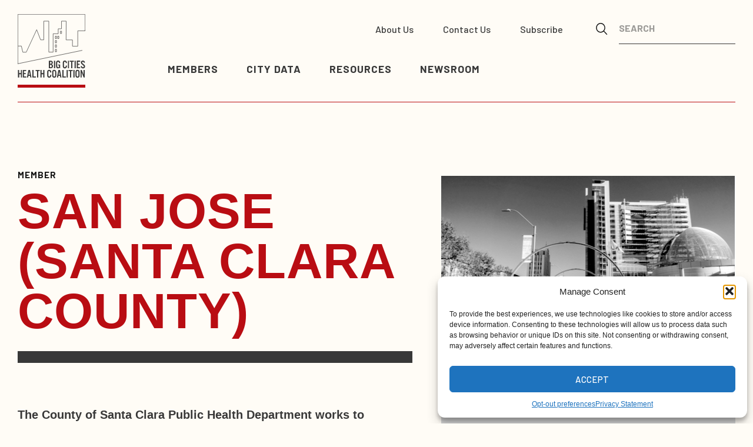

--- FILE ---
content_type: text/html; charset=UTF-8
request_url: https://www.bigcitieshealth.org/healthy-city-members-san-jose-santa-clara-county/
body_size: 31259
content:
<!doctype html>
<html lang="en-US">
  <head>
  <meta charset="utf-8">
  <meta http-equiv="x-ua-compatible" content="ie=edge">
  <meta name="viewport" content="width=device-width, initial-scale=1, shrink-to-fit=no">

  <link rel="apple-touch-icon" sizes="180x180" href="https://www.bigcitieshealth.org/wp-content/themes/sage/dist/images/apple-touch-icon_13ad51af25bb125a40ad.png">
  <link rel="manifest" href="https://www.bigcitieshealth.org/wp-content/themes/sage/dist/images/site_4b8cc8e39e410bc310aa.webmanifest">
  <link rel="mask-icon" href="https://www.bigcitieshealth.org/wp-content/themes/sage/dist/images/safari-pinned-tab_f20e768df31fcfeb6937.svg" color="#b90d13">
  <meta name="msapplication-TileColor" content="#171717">
  <meta name="theme-color" content="#171717">

  
  <link rel="preconnect" href="https://fonts.googleapis.com">
  <link rel="preconnect" href="https://fonts.gstatic.com" crossorigin>
  <link rel="preconnect" href="https://use.typekit.net">
  <link href="https://fonts.googleapis.com/css2?family=Barlow:wght@400;500;700&display=swap" rel="stylesheet">
  <link data-service="adobe-fonts" data-category="marketing" rel="stylesheet" data-href="https://use.typekit.net/prx5cnl.css">


  
  
  <script>!function(){var e=navigator.userAgent,t=document.documentElement,o=t.className;o=o.replace("no-js","js"),/iPad|iPhone|iPod/.test(e)&&!window.MSStream&&(o+=" ua-ios"),/webOS|hpwOS/.test(e)&&(o+=" ua-webos"),window.CSS&&CSS.supports("color","var(--example)")||(o+=" no-css-vars"),"undefined"!=typeof localStorage&&(localStorage.theme&&"white"!=localStorage.theme&&(o=o.replace("t-white",""),o+=" t-"+localStorage.theme),localStorage.textSize&&"100"!=localStorage.textSize&&(t.style.fontSize=localStorage.textSize+"%")),t.className=o}();</script>
  
  <script nomodule="true">!function(){var d=document.documentElement,classes=d.className;classes=classes.replace("js","no-js");d.className=classes}();</script>
  <meta name='robots' content='index, follow, max-image-preview:large, max-snippet:-1, max-video-preview:-1' />
	<style>img:is([sizes="auto" i], [sizes^="auto," i]) { contain-intrinsic-size: 3000px 1500px }</style>
	
	<!-- This site is optimized with the Yoast SEO plugin v26.5 - https://yoast.com/wordpress/plugins/seo/ -->
	<title>San Jose (Santa Clara County) - Big Cities Health Coalition</title>
	<link rel="canonical" href="https://www.bigcitieshealth.org/healthy-city-members-san-jose-santa-clara-county/" />
	<meta property="og:locale" content="en_US" />
	<meta property="og:type" content="article" />
	<meta property="og:title" content="San Jose (Santa Clara County) - Big Cities Health Coalition" />
	<meta property="og:url" content="https://www.bigcitieshealth.org/healthy-city-members-san-jose-santa-clara-county/" />
	<meta property="og:site_name" content="Big Cities Health Coalition" />
	<meta property="article:publisher" content="https://www.bigcitieshealth.org/www.facebook.com/BigCitiesHealth" />
	<meta property="article:modified_time" content="2025-10-28T20:39:27+00:00" />
	<meta property="og:image" content="https://www.bigcitieshealth.org/wp-content/uploads/2021/06/San-Jose.png" />
	<meta property="og:image:width" content="500" />
	<meta property="og:image:height" content="333" />
	<meta property="og:image:type" content="image/png" />
	<meta name="twitter:card" content="summary_large_image" />
	<meta name="twitter:site" content="@BigCitiesHealth" />
	<meta name="twitter:label1" content="Est. reading time" />
	<meta name="twitter:data1" content="1 minute" />
	<script type="application/ld+json" class="yoast-schema-graph">{"@context":"https://schema.org","@graph":[{"@type":"WebPage","@id":"https://www.bigcitieshealth.org/healthy-city-members-san-jose-santa-clara-county/","url":"https://www.bigcitieshealth.org/healthy-city-members-san-jose-santa-clara-county/","name":"San Jose (Santa Clara County) - Big Cities Health Coalition","isPartOf":{"@id":"https://www.bigcitieshealth.org/#website"},"primaryImageOfPage":{"@id":"https://www.bigcitieshealth.org/healthy-city-members-san-jose-santa-clara-county/#primaryimage"},"image":{"@id":"https://www.bigcitieshealth.org/healthy-city-members-san-jose-santa-clara-county/#primaryimage"},"thumbnailUrl":"https://www.bigcitieshealth.org/wp-content/uploads/2021/06/San-Jose.png","datePublished":"2021-06-16T17:52:22+00:00","dateModified":"2025-10-28T20:39:27+00:00","breadcrumb":{"@id":"https://www.bigcitieshealth.org/healthy-city-members-san-jose-santa-clara-county/#breadcrumb"},"inLanguage":"en-US","potentialAction":[{"@type":"ReadAction","target":["https://www.bigcitieshealth.org/healthy-city-members-san-jose-santa-clara-county/"]}]},{"@type":"ImageObject","inLanguage":"en-US","@id":"https://www.bigcitieshealth.org/healthy-city-members-san-jose-santa-clara-county/#primaryimage","url":"https://www.bigcitieshealth.org/wp-content/uploads/2021/06/San-Jose.png","contentUrl":"https://www.bigcitieshealth.org/wp-content/uploads/2021/06/San-Jose.png","width":500,"height":333,"caption":"Santa Clara County"},{"@type":"BreadcrumbList","@id":"https://www.bigcitieshealth.org/healthy-city-members-san-jose-santa-clara-county/#breadcrumb","itemListElement":[{"@type":"ListItem","position":1,"name":"Home","item":"https://www.bigcitieshealth.org/"},{"@type":"ListItem","position":2,"name":"San Jose (Santa Clara County)"}]},{"@type":"WebSite","@id":"https://www.bigcitieshealth.org/#website","url":"https://www.bigcitieshealth.org/","name":"Big Cities Health Coalition","description":"Advancing Equity and Health","potentialAction":[{"@type":"SearchAction","target":{"@type":"EntryPoint","urlTemplate":"https://www.bigcitieshealth.org/?s={search_term_string}"},"query-input":{"@type":"PropertyValueSpecification","valueRequired":true,"valueName":"search_term_string"}}],"inLanguage":"en-US"}]}</script>
	<!-- / Yoast SEO plugin. -->


<link rel='dns-prefetch' href='//www.bigcitieshealth.org' />
<link rel='dns-prefetch' href='//static.addtoany.com' />
<link rel='stylesheet' id='jquery-select2-css' href='https://www.bigcitieshealth.org/wp-content/mu-plugins/bchc-health-data//assets/select2.min.css?ver=6.8.2' type='text/css' media='all' />
<link rel='stylesheet' id='wp-block-library-css' href='https://www.bigcitieshealth.org/wp/wp-includes/css/dist/block-library/style.min.css?ver=6.8.2' type='text/css' media='all' />
<style id='classic-theme-styles-inline-css' type='text/css'>
/*! This file is auto-generated */
.wp-block-button__link{color:#fff;background-color:#32373c;border-radius:9999px;box-shadow:none;text-decoration:none;padding:calc(.667em + 2px) calc(1.333em + 2px);font-size:1.125em}.wp-block-file__button{background:#32373c;color:#fff;text-decoration:none}
</style>
<style id='global-styles-inline-css' type='text/css'>
:root{--wp--preset--aspect-ratio--square: 1;--wp--preset--aspect-ratio--4-3: 4/3;--wp--preset--aspect-ratio--3-4: 3/4;--wp--preset--aspect-ratio--3-2: 3/2;--wp--preset--aspect-ratio--2-3: 2/3;--wp--preset--aspect-ratio--16-9: 16/9;--wp--preset--aspect-ratio--9-16: 9/16;--wp--preset--color--black: #000000;--wp--preset--color--cyan-bluish-gray: #abb8c3;--wp--preset--color--white: #ffffff;--wp--preset--color--pale-pink: #f78da7;--wp--preset--color--vivid-red: #cf2e2e;--wp--preset--color--luminous-vivid-orange: #ff6900;--wp--preset--color--luminous-vivid-amber: #fcb900;--wp--preset--color--light-green-cyan: #7bdcb5;--wp--preset--color--vivid-green-cyan: #00d084;--wp--preset--color--pale-cyan-blue: #8ed1fc;--wp--preset--color--vivid-cyan-blue: #0693e3;--wp--preset--color--vivid-purple: #9b51e0;--wp--preset--gradient--vivid-cyan-blue-to-vivid-purple: linear-gradient(135deg,rgba(6,147,227,1) 0%,rgb(155,81,224) 100%);--wp--preset--gradient--light-green-cyan-to-vivid-green-cyan: linear-gradient(135deg,rgb(122,220,180) 0%,rgb(0,208,130) 100%);--wp--preset--gradient--luminous-vivid-amber-to-luminous-vivid-orange: linear-gradient(135deg,rgba(252,185,0,1) 0%,rgba(255,105,0,1) 100%);--wp--preset--gradient--luminous-vivid-orange-to-vivid-red: linear-gradient(135deg,rgba(255,105,0,1) 0%,rgb(207,46,46) 100%);--wp--preset--gradient--very-light-gray-to-cyan-bluish-gray: linear-gradient(135deg,rgb(238,238,238) 0%,rgb(169,184,195) 100%);--wp--preset--gradient--cool-to-warm-spectrum: linear-gradient(135deg,rgb(74,234,220) 0%,rgb(151,120,209) 20%,rgb(207,42,186) 40%,rgb(238,44,130) 60%,rgb(251,105,98) 80%,rgb(254,248,76) 100%);--wp--preset--gradient--blush-light-purple: linear-gradient(135deg,rgb(255,206,236) 0%,rgb(152,150,240) 100%);--wp--preset--gradient--blush-bordeaux: linear-gradient(135deg,rgb(254,205,165) 0%,rgb(254,45,45) 50%,rgb(107,0,62) 100%);--wp--preset--gradient--luminous-dusk: linear-gradient(135deg,rgb(255,203,112) 0%,rgb(199,81,192) 50%,rgb(65,88,208) 100%);--wp--preset--gradient--pale-ocean: linear-gradient(135deg,rgb(255,245,203) 0%,rgb(182,227,212) 50%,rgb(51,167,181) 100%);--wp--preset--gradient--electric-grass: linear-gradient(135deg,rgb(202,248,128) 0%,rgb(113,206,126) 100%);--wp--preset--gradient--midnight: linear-gradient(135deg,rgb(2,3,129) 0%,rgb(40,116,252) 100%);--wp--preset--font-size--small: 13px;--wp--preset--font-size--medium: 20px;--wp--preset--font-size--large: 36px;--wp--preset--font-size--x-large: 42px;--wp--preset--spacing--20: 0.44rem;--wp--preset--spacing--30: 0.67rem;--wp--preset--spacing--40: 1rem;--wp--preset--spacing--50: 1.5rem;--wp--preset--spacing--60: 2.25rem;--wp--preset--spacing--70: 3.38rem;--wp--preset--spacing--80: 5.06rem;--wp--preset--shadow--natural: 6px 6px 9px rgba(0, 0, 0, 0.2);--wp--preset--shadow--deep: 12px 12px 50px rgba(0, 0, 0, 0.4);--wp--preset--shadow--sharp: 6px 6px 0px rgba(0, 0, 0, 0.2);--wp--preset--shadow--outlined: 6px 6px 0px -3px rgba(255, 255, 255, 1), 6px 6px rgba(0, 0, 0, 1);--wp--preset--shadow--crisp: 6px 6px 0px rgba(0, 0, 0, 1);}:where(.is-layout-flex){gap: 0.5em;}:where(.is-layout-grid){gap: 0.5em;}body .is-layout-flex{display: flex;}.is-layout-flex{flex-wrap: wrap;align-items: center;}.is-layout-flex > :is(*, div){margin: 0;}body .is-layout-grid{display: grid;}.is-layout-grid > :is(*, div){margin: 0;}:where(.wp-block-columns.is-layout-flex){gap: 2em;}:where(.wp-block-columns.is-layout-grid){gap: 2em;}:where(.wp-block-post-template.is-layout-flex){gap: 1.25em;}:where(.wp-block-post-template.is-layout-grid){gap: 1.25em;}.has-black-color{color: var(--wp--preset--color--black) !important;}.has-cyan-bluish-gray-color{color: var(--wp--preset--color--cyan-bluish-gray) !important;}.has-white-color{color: var(--wp--preset--color--white) !important;}.has-pale-pink-color{color: var(--wp--preset--color--pale-pink) !important;}.has-vivid-red-color{color: var(--wp--preset--color--vivid-red) !important;}.has-luminous-vivid-orange-color{color: var(--wp--preset--color--luminous-vivid-orange) !important;}.has-luminous-vivid-amber-color{color: var(--wp--preset--color--luminous-vivid-amber) !important;}.has-light-green-cyan-color{color: var(--wp--preset--color--light-green-cyan) !important;}.has-vivid-green-cyan-color{color: var(--wp--preset--color--vivid-green-cyan) !important;}.has-pale-cyan-blue-color{color: var(--wp--preset--color--pale-cyan-blue) !important;}.has-vivid-cyan-blue-color{color: var(--wp--preset--color--vivid-cyan-blue) !important;}.has-vivid-purple-color{color: var(--wp--preset--color--vivid-purple) !important;}.has-black-background-color{background-color: var(--wp--preset--color--black) !important;}.has-cyan-bluish-gray-background-color{background-color: var(--wp--preset--color--cyan-bluish-gray) !important;}.has-white-background-color{background-color: var(--wp--preset--color--white) !important;}.has-pale-pink-background-color{background-color: var(--wp--preset--color--pale-pink) !important;}.has-vivid-red-background-color{background-color: var(--wp--preset--color--vivid-red) !important;}.has-luminous-vivid-orange-background-color{background-color: var(--wp--preset--color--luminous-vivid-orange) !important;}.has-luminous-vivid-amber-background-color{background-color: var(--wp--preset--color--luminous-vivid-amber) !important;}.has-light-green-cyan-background-color{background-color: var(--wp--preset--color--light-green-cyan) !important;}.has-vivid-green-cyan-background-color{background-color: var(--wp--preset--color--vivid-green-cyan) !important;}.has-pale-cyan-blue-background-color{background-color: var(--wp--preset--color--pale-cyan-blue) !important;}.has-vivid-cyan-blue-background-color{background-color: var(--wp--preset--color--vivid-cyan-blue) !important;}.has-vivid-purple-background-color{background-color: var(--wp--preset--color--vivid-purple) !important;}.has-black-border-color{border-color: var(--wp--preset--color--black) !important;}.has-cyan-bluish-gray-border-color{border-color: var(--wp--preset--color--cyan-bluish-gray) !important;}.has-white-border-color{border-color: var(--wp--preset--color--white) !important;}.has-pale-pink-border-color{border-color: var(--wp--preset--color--pale-pink) !important;}.has-vivid-red-border-color{border-color: var(--wp--preset--color--vivid-red) !important;}.has-luminous-vivid-orange-border-color{border-color: var(--wp--preset--color--luminous-vivid-orange) !important;}.has-luminous-vivid-amber-border-color{border-color: var(--wp--preset--color--luminous-vivid-amber) !important;}.has-light-green-cyan-border-color{border-color: var(--wp--preset--color--light-green-cyan) !important;}.has-vivid-green-cyan-border-color{border-color: var(--wp--preset--color--vivid-green-cyan) !important;}.has-pale-cyan-blue-border-color{border-color: var(--wp--preset--color--pale-cyan-blue) !important;}.has-vivid-cyan-blue-border-color{border-color: var(--wp--preset--color--vivid-cyan-blue) !important;}.has-vivid-purple-border-color{border-color: var(--wp--preset--color--vivid-purple) !important;}.has-vivid-cyan-blue-to-vivid-purple-gradient-background{background: var(--wp--preset--gradient--vivid-cyan-blue-to-vivid-purple) !important;}.has-light-green-cyan-to-vivid-green-cyan-gradient-background{background: var(--wp--preset--gradient--light-green-cyan-to-vivid-green-cyan) !important;}.has-luminous-vivid-amber-to-luminous-vivid-orange-gradient-background{background: var(--wp--preset--gradient--luminous-vivid-amber-to-luminous-vivid-orange) !important;}.has-luminous-vivid-orange-to-vivid-red-gradient-background{background: var(--wp--preset--gradient--luminous-vivid-orange-to-vivid-red) !important;}.has-very-light-gray-to-cyan-bluish-gray-gradient-background{background: var(--wp--preset--gradient--very-light-gray-to-cyan-bluish-gray) !important;}.has-cool-to-warm-spectrum-gradient-background{background: var(--wp--preset--gradient--cool-to-warm-spectrum) !important;}.has-blush-light-purple-gradient-background{background: var(--wp--preset--gradient--blush-light-purple) !important;}.has-blush-bordeaux-gradient-background{background: var(--wp--preset--gradient--blush-bordeaux) !important;}.has-luminous-dusk-gradient-background{background: var(--wp--preset--gradient--luminous-dusk) !important;}.has-pale-ocean-gradient-background{background: var(--wp--preset--gradient--pale-ocean) !important;}.has-electric-grass-gradient-background{background: var(--wp--preset--gradient--electric-grass) !important;}.has-midnight-gradient-background{background: var(--wp--preset--gradient--midnight) !important;}.has-small-font-size{font-size: var(--wp--preset--font-size--small) !important;}.has-medium-font-size{font-size: var(--wp--preset--font-size--medium) !important;}.has-large-font-size{font-size: var(--wp--preset--font-size--large) !important;}.has-x-large-font-size{font-size: var(--wp--preset--font-size--x-large) !important;}
:where(.wp-block-post-template.is-layout-flex){gap: 1.25em;}:where(.wp-block-post-template.is-layout-grid){gap: 1.25em;}
:where(.wp-block-columns.is-layout-flex){gap: 2em;}:where(.wp-block-columns.is-layout-grid){gap: 2em;}
:root :where(.wp-block-pullquote){font-size: 1.5em;line-height: 1.6;}
</style>
<link rel='stylesheet' id='cmplz-general-css' href='https://www.bigcitieshealth.org/wp-content/plugins/complianz-gdpr-premium/assets/css/cookieblocker.min.css?ver=1768419865' type='text/css' media='all' />
<link rel='stylesheet' id='rsfv-fallback-css' href='https://www.bigcitieshealth.org/wp-content/plugins/really-simple-featured-video/includes/Compatibility/Themes/Fallback/styles.css?ver=1768419867' type='text/css' media='all' />
<link rel='stylesheet' id='addtoany-css' href='https://www.bigcitieshealth.org/wp-content/plugins/add-to-any/addtoany.min.css?ver=1.16' type='text/css' media='all' />
<link rel='stylesheet' id='main.css-css' href='https://www.bigcitieshealth.org/wp-content/themes/sage/dist/styles/main_962626afda293717ef1d.css' type='text/css' media='all' />
<script src="https://www.bigcitieshealth.org/wp-content/themes/sage/dist/scripts/lib/jquery-3.6.0.min_e525671ae3d41fefa8e9.js"></script><script src="https://www.bigcitieshealth.org/wp-content/mu-plugins/bchc-health-data//assets/select2.min.js?ver=6.8.2"></script><script defer src="https://static.addtoany.com/menu/page.js" defer></script><script defer src="https://www.bigcitieshealth.org/wp-content/plugins/add-to-any/addtoany.min.js?ver=1.1"></script><script></script><link rel="https://api.w.org/" href="https://www.bigcitieshealth.org/wp-json/" /><link rel="alternate" title="JSON" type="application/json" href="https://www.bigcitieshealth.org/wp-json/wp/v2/pages/444" /><link rel="EditURI" type="application/rsd+xml" title="RSD" href="https://www.bigcitieshealth.org/wp/xmlrpc.php?rsd" />
<meta name="generator" content="WordPress 6.8.2" />
<link rel='shortlink' href='https://www.bigcitieshealth.org/?p=444' />
			<style>.cmplz-hidden {
					display: none !important;
				}</style><link rel="apple-touch-icon" sizes="144x144" href="/wp-content/uploads/fbrfg/apple-touch-icon.png">
<link rel="icon" type="image/png" sizes="32x32" href="/wp-content/uploads/fbrfg/favicon-32x32.png">
<link rel="icon" type="image/png" sizes="16x16" href="/wp-content/uploads/fbrfg/favicon-16x16.png">
<link rel="manifest" href="/wp-content/uploads/fbrfg/site.webmanifest">
<link rel="mask-icon" href="/wp-content/uploads/fbrfg/safari-pinned-tab.svg" color="#5bbad5">
<link rel="shortcut icon" href="/wp-content/uploads/fbrfg/favicon.ico">
<meta name="msapplication-TileColor" content="#da532c">
<meta name="msapplication-config" content="/wp-content/uploads/fbrfg/browserconfig.xml">
<meta name="theme-color" content="#ffffff"><meta name="generator" content="Powered by WPBakery Page Builder - drag and drop page builder for WordPress."/>
<link rel="icon" href="https://www.bigcitieshealth.org/wp-content/uploads/2025/08/cropped-BCHC_Favicon_COLOR-32x32.png" sizes="32x32" />
<link rel="icon" href="https://www.bigcitieshealth.org/wp-content/uploads/2025/08/cropped-BCHC_Favicon_COLOR-192x192.png" sizes="192x192" />
<link rel="apple-touch-icon" href="https://www.bigcitieshealth.org/wp-content/uploads/2025/08/cropped-BCHC_Favicon_COLOR-180x180.png" />
<meta name="msapplication-TileImage" content="https://www.bigcitieshealth.org/wp-content/uploads/2025/08/cropped-BCHC_Favicon_COLOR-270x270.png" />
		<style type="text/css" id="wp-custom-css">
			.u-richtext>ul {
	font-size: 1.25rem;
}
.l-wrap--wide.issues-block { display:none; }
.a2a_svg svg { margin:0 auto!important; vertical-align:middle!important; }
.cmplz-placeholder-1, .cmplz-blocked-content-container { clear:both;display:block;width:100%; }
.addtoany_share_save_container>div { display:inline-block;}
.addtoany_header { margin-right:5px;margin-bottom:0;}
.a2a_kit a { line-height:0; text-decoration:none;}
.addtoany_content_bottom {    margin-top: 60px;
    margin-bottom: 60px;
    text-align: center; }

.addtoany_share_save_container.addtoany_content_top, .u-richtext>div.addtoany_share_save_container.addtoany_content_top  { text-align:center;margin-bottom:2.5rem!important;margin-top:2.5rem!important; }
.a2a_kit .icon.icon-external { display:none!important; }
.single .u-richtext>h1:first-of-type, .single .u-richtext>h2:first-of-type, .single .u-richtext>h3:first-of-type, .single .u-richtext>h4:first-of-type, .single .u-richtext>h5:first-of-type, .single .u-richtext>h6:first-of-type { margin-top:0; }
.wp-block-image {
    margin: 0 0 1em;
}
.wp-block-button__link:not(.has-black-background-color):not(.has-text-color) { border-radius:0;
    font-family: Barlow,-apple-system,BlinkMacSystemFont,Segoe UI,X-LocaleSpecific,sans-serif,color-emoji;
    font-size: 1.125rem;
    font-weight: 700;
    letter-spacing: .025em;
	
}
@media (min-width: 56.25em) {
 .wrap.container .PostHeader-wrapper  {
    margin-bottom: 2.5rem;
}

}
@media (min-width: 46.875em) {
	.Nav-list {
	justify-content:right;
}
	.Nav-list-item { 
		padding-left:5em;
	}
}

.PostHeader-date { 
  display: none !important; 
}

.page-id-12654 .UtilNav, .page-id-12684 .UtilNav, .page-id-12727 .UtilNav, .page-id-16094 .UtilNav, .page-id-15854 .UtilNav, .page-id-15851 .UtilNav, .page-id-15855 .UtilNav{
	display:none;
}

/* Hides annual report menu items from all pages */
.Nav-list-item:nth-child(5), .Nav-list-item:nth-child(6), .Nav-list-item:nth-child(7), .Nav-list-item:nth-child(8){
/* 	display:none; */
}

/* Hides regular menu items from annual report pages */
.page-id-12654 .Nav-list-item:nth-child(1), .page-id-12654 .Nav-list-item:nth-child(2), .page-id-12654 .Nav-list-item:nth-child(3), .page-id-12654 .Nav-list-item:nth-child(4), .page-id-12654 .UtilNav{
/* 	display:none; */
}

/* reveals annual report menu items on report pages */
.page-id-12654 .Nav-list-item:nth-child(5), .page-id-12654 .Nav-list-item:nth-child(6), .page-id-12654 .Nav-list-item:nth-child(7), .page-id-12654 .Nav-list-item:nth-child(8){
/* 	display:block; */
}

.footable .form-inline .input-group .input-group-btn { padding:0!important; }
@media (min-width:900px) {
	.l-wrap .wp-block-columns.alignfull { margin-left:-24rem; margin-right:-24rem; }
	.l-wrap .wp-block-columns.alignwide { margin-left:-12rem; margin-right:-12rem; }
}
@media (max-width:900px) {
	.u-richtext>p {
		font-size: calc(1.37931vw + .68rem);
	}
}		</style>
		<noscript><style> .wpb_animate_when_almost_visible { opacity: 1; }</style></noscript></head>
  <body data-cmplz=1 class="wp-singular page-template-default page page-id-444 wp-theme-sageresources healthy-city-members-san-jose-santa-clara-county app-data index-data singular-data page-data page-444-data page-healthy-city-members-san-jose-santa-clara-county-data wpb-js-composer js-comp-ver-8.7.2 vc_responsive">
            <header class="Header l-padding">
  <div class="Header-wrap l-wrap--wide">
    <div class="Header-col">
      
      
              <div class="Header-logo">
                <a class="Header-logo-link" href="https://www.bigcitieshealth.org/">
            <span class="u-screenreader">Big Cities Health Colation</span>
            <svg xmlns="http://www.w3.org/2000/svg" width="115" height="108" viewBox="0 0 115 108" fill="none" focusable="false" aria-hidden="true" class="Header-logo-icon">
    <path d="M53.106 92.073V79.18h2.955c1.136 0 2.045.227 2.651.758.758.607 1.06 1.441 1.06 2.503 0 .834-.227 1.517-.757 2.048-.303.379-.757.606-1.364.758.682.228 1.213.455 1.516.759.606.53.909 1.365.909 2.35 0 1.138-.379 2.049-1.06 2.731-.683.607-1.592.91-2.728.91h-3.182v.076zm1.97-7.66h.757c.606 0 1.137-.152 1.44-.531.378-.303.53-.758.53-1.29 0-.454-.151-.91-.454-1.213-.303-.303-.758-.379-1.44-.379h-.758v3.413h-.075zm0 5.84h.985c.681 0 1.136-.152 1.515-.531a1.83 1.83 0 00.53-1.29c0-.606-.227-1.137-.606-1.516-.379-.455-.985-.607-1.667-.607h-.757v3.944zM63.712 79.18v12.893h-1.97V79.18h1.97zM68.712 85.626h3.636v6.371h-1.06l-.379-1.062c-.303.38-.53.607-.833.835-.455.303-.985.455-1.591.455a3.519 3.519 0 01-1.591-.38c-.455-.303-.833-.606-1.06-1.137a3.25 3.25 0 01-.455-1.669c-.076-.53-.076-1.061-.076-1.744V83.73c0-1.213.076-2.123.227-2.578.303-.835.758-1.441 1.516-1.82.53-.228 1.06-.38 1.742-.38 1.44 0 2.424.607 3.03 1.745.303.606.455 1.516.455 2.654h-1.97c0-.758-.076-1.29-.227-1.668-.227-.531-.682-.835-1.288-.835-.53 0-.985.228-1.212.683-.152.227-.227.53-.227.834 0 .303-.076.607-.076.986v3.944c0 .986.076 1.668.227 2.124.227.682.682.986 1.364.986.606 0 .985-.228 1.212-.759.151-.38.227-.986.227-1.82v-.531h-1.667v-1.669h.076zM83.788 83.351h-1.97v-.227c0-1.517-.53-2.276-1.515-2.276-.53 0-.91.228-1.212.607-.152.228-.227.531-.227.834 0 .304-.076.607-.076.986v4.323c0 .91.076 1.517.227 1.896.227.531.682.835 1.288.835 1.06 0 1.515-.835 1.515-2.503v-.303h1.97v.455c0 1.213-.227 2.199-.758 2.957-.606.835-1.515 1.29-2.803 1.29-1.363 0-2.273-.455-2.879-1.441-.302-.531-.454-1.062-.53-1.669-.076-.53-.076-1.137-.076-1.82V83.73c0-1.213.076-2.123.228-2.578.303-.835.757-1.441 1.515-1.82.53-.228 1.06-.38 1.742-.38 1.06 0 1.97.304 2.576.986.606.683.985 1.669.985 2.958v.455zM87.349 79.18v12.893h-1.97V79.18h1.97zM93.03 81v11.073h-1.97V81h-2.5v-1.82h6.97V81h-2.5zM98.788 79.18v12.893h-1.97V79.18h1.97zM106.364 79.18V81H102.5v3.413h2.803v1.82H102.5v3.944h3.864v1.82h-5.834V79.104h5.834v.076zM114.545 82.213l-1.893.531c-.304-1.289-.91-1.896-1.743-1.896-.379 0-.682.152-.909.38-.227.227-.379.606-.379.986 0 .455.152.91.531 1.289.227.227.833.758 1.742 1.44.909.683 1.591 1.29 1.894 1.745.53.683.833 1.441.833 2.351 0 .986-.303 1.745-.985 2.352-.681.606-1.515.91-2.575.91-2.197 0-3.485-1.214-3.94-3.64l1.894-.532c.227 1.517.909 2.275 2.046 2.275.454 0 .833-.151 1.06-.379.227-.303.379-.606.379-1.062 0-.455-.152-.834-.53-1.213a14.538 14.538 0 00-1.44-1.29c-.985-.758-1.515-1.213-1.742-1.44-.909-.835-1.364-1.82-1.364-2.806s.379-1.82 1.061-2.427c.606-.531 1.363-.759 2.273-.759 2.045-.076 3.257 1.062 3.787 3.185zM5.455 102.16H2.652v5.688H.606V94.955h1.97v5.385h2.803v-5.385h1.97v12.893H5.454v-5.688zM14.621 94.955v1.82h-3.863v3.413h2.878v1.82h-2.803v3.944h3.864v1.82H8.864V94.879h5.757v.076zM20.985 105.042h-2.727l-.53 2.806h-1.97l2.5-12.893h2.727l2.576 12.893h-2.046l-.53-2.806zm-.303-1.82l-1.06-5.764-1.061 5.764h2.12zM26.97 94.955v11.073h3.94v1.82h-5.986V94.955h2.046zM35 96.775v11.073h-1.97V96.775h-2.5v-1.82h6.97v1.82H35zM43.56 102.16h-2.803v5.688h-1.97V94.955h1.97v5.385h2.804v-5.385h1.97v12.893h-1.97v-5.688zM57.121 99.126h-1.97V98.9c0-1.517-.53-2.275-1.515-2.275-.53 0-.909.227-1.212.606a1.53 1.53 0 00-.227.835v5.309c0 .91.076 1.516.227 1.896.227.531.682.834 1.288.834 1.06 0 1.515-.834 1.515-2.503v-.303h1.97v.455c0 1.213-.227 2.199-.758 2.958-.606.834-1.515 1.289-2.803 1.289-1.363 0-2.272-.455-2.878-1.441-.303-.531-.455-1.062-.53-1.669-.077-.53-.077-1.137-.077-1.82v-3.564c0-1.214.076-2.124.228-2.579.303-.834.757-1.441 1.515-1.82.53-.228 1.06-.38 1.742-.38 1.06 0 1.97.304 2.576.986.606.683.985 1.669.985 2.958-.076.152-.076.304-.076.455zM65.682 99.05v4.703c0 .758-.076 1.289-.152 1.82-.076.455-.303.91-.53 1.289-.606.835-1.515 1.214-2.803 1.214s-2.197-.379-2.803-1.214c-.303-.455-.53-.91-.606-1.441a9.471 9.471 0 01-.152-1.592v-4.703c0-.758.076-1.289.152-1.82.076-.455.303-.91.53-1.29.606-.833 1.515-1.213 2.803-1.213s2.197.38 2.803 1.214c.303.455.53.91.606 1.44.076.456.152.987.152 1.594zm-5 0v4.627c0 .607 0 1.062.076 1.289.151.759.681 1.214 1.439 1.214.606 0 .985-.228 1.288-.683.151-.227.227-.531.227-.834v-5.537c0-.606 0-1.061-.076-1.289-.151-.758-.681-1.213-1.439-1.213-.606 0-1.06.227-1.288.682-.151.228-.227.531-.227.835v.91zM71.97 105.042h-2.728l-.53 2.806h-1.97l2.5-12.893h2.728l2.576 12.893H72.5l-.53-2.806zm-.303-1.82l-1.06-5.764-1.061 5.764h2.12zM77.954 94.955v11.073h3.94v1.82h-5.985V94.955h2.045zM85.227 94.955v12.893h-1.97V94.955h1.97zM90.91 96.775v11.073h-1.97V96.775h-2.5v-1.82h6.97v1.82h-2.5zM96.667 94.955v12.893h-1.97V94.955h1.97zM105.303 99.05v4.703c0 .758-.076 1.289-.151 1.82-.076.531-.304.91-.531 1.289-.606.835-1.515 1.214-2.803 1.214s-2.197-.379-2.803-1.214c-.303-.455-.53-.91-.606-1.441a9.471 9.471 0 01-.151-1.592v-4.703c0-.758.075-1.289.151-1.82.076-.455.303-.91.53-1.29.607-.833 1.516-1.213 2.803-1.213 1.288 0 2.197.38 2.803 1.214.303.455.531.91.607 1.44.151.456.151.987.151 1.594zm-5 0v4.627c0 .607 0 1.062.076 1.289.151.759.682 1.214 1.439 1.214.606 0 .985-.228 1.288-.683.152-.227.227-.531.227-.834v-5.537c0-.606 0-1.061-.075-1.289-.152-.758-.682-1.213-1.44-1.213-.606 0-1.06.227-1.288.682-.151.228-.227.531-.227.835v.91zM114.091 94.955v12.893h-1.818l-3.485-8.57v8.57h-1.894V94.955h1.97l3.257 8.039v-8.039h1.97z" fill="var(--icon-bg)"/>
    <path d="M114.773 28.138L114.697.303H.303v54l5.985-.075 2.5 10.542h5.833l17.727-38.3 6.667 17.291h5.379V11.907h8.56v52.711h7.349V33.371h8.636v-8.419h5.606V11.907H82.5l-.152 31.93h10.834v10.77h9.015V28.365h12.5v-1.44" stroke="var(--icon-bg)" stroke-width=".707" stroke-miterlimit="10"/>
    <path d="M66.06 64.011h-2.045v-4.323h2.046v4.323zm0-7.66h-2.045V52.18h2.046v4.171zm0-7.508h-2.045v-4.02h2.046v4.02zm8.637-15.851h-2.046v-4.02h2.046v4.02zm-4.621 8.57H68.03v-4.02h2.046v4.02zm-4.015 0h-2.046v-4.02h2.046v4.02z" stroke="var(--icon-bg)" stroke-width=".707" stroke-miterlimit="10"/>
    <path d="M109.924 61.584L.076 84.413" stroke="var(--icon-bg)" stroke-width=".728" stroke-miterlimit="10"/>
    <path d="M.303 54.455v30.11" stroke="var(--icon-bg)" stroke-width=".707"/>
</svg>
          </a>
             </div><!-- Header-logo -->
      
      
      <div class="is-mobile">
        <button class="Header-toggle no-js-hide" type="button" data-expands="nav" data-expands-height>
          <span class="u-screenreader">Menu</span>
          <span class="icon"></span>
          
        </button>
      </div>
    </div>

    <nav class="Header-nav" id="nav" aria-labelledby="PrimaryNav">
      <h2 class="u-screenreader" id="PrimaryNav">Primary</h2>
      <div class="Header-search is-mobile">
        <form class="NavSearch" action="https://www.bigcitieshealth.org/" method="GET" role="search">
  <button class="NavSearch-submit" type="submit">
    <svg xmlns="http://www.w3.org/2000/svg" width="20" height="21.538461538462" viewBox="0 0 26 28" fill="none" focusable="false" aria-hidden="true" class="NavSearch-button-icon"><path d="M25.184 25.622L18.21 18.07c1.676-2.179 2.511-4.973 2.333-7.802-.178-2.83-1.357-5.475-3.29-7.387C15.32.97 12.78-.062 10.164.003 7.546.067 5.052 1.223 3.2 3.227 1.35 5.232.284 7.933.224 10.767c-.06 2.835.893 5.586 2.658 7.68 1.765 2.094 4.208 3.37 6.82 3.563 2.612.193 5.192-.711 7.203-2.526l6.973 7.552 1.306-1.414zM2.1 11.036c0-1.78.488-3.52 1.4-5 .914-1.48 2.212-2.634 3.73-3.315a7.72 7.72 0 014.801-.512c1.612.347 3.093 1.204 4.255 2.463C17.449 5.93 18.24 7.534 18.56 9.28a9.696 9.696 0 01-.473 5.2c-.629 1.644-1.694 3.05-3.06 4.039a7.864 7.864 0 01-4.617 1.517c-2.203-.003-4.315-.952-5.873-2.64-1.558-1.687-2.434-3.974-2.437-6.36z" fill="#171717"/></svg>
    <span class="u-screenreader">Submit search</span>
  </button>
  <label for="util-nav-search-mobile" class="u-screenreader">Keyword Search</label>
  
  <input class="NavSearch-input" id="util-nav-search-mobile" type="search" name="s" placeholder="Search" spellcheck results="0" value="">
</form>      </div>

      
      <div class="Header-row is-desktop">
        <div class="UtilNav">
  <ul class="UtilNav-list">
                  <li class="UtilNav-list-item">
          <a class="UtilNav-list-link " aria-label="About Us" href="https://www.bigcitieshealth.org/about-us/" >
            About Us
          </a>
        </li>
              <li class="UtilNav-list-item">
          <a class="UtilNav-list-link " aria-label="Contact Us" href="https://www.bigcitieshealth.org/contact-us/" >
            Contact Us
          </a>
        </li>
              <li class="UtilNav-list-item">
          <a class="UtilNav-list-link " aria-label="Subscribe" href="http://eepurl.com/gc2UAb" >
            Subscribe
          </a>
        </li>
              <li class="UtilNav-list-item--desktop">
      <form class="NavSearch" action="https://www.bigcitieshealth.org/" method="GET" role="search">
  <button class="NavSearch-submit" type="submit">
    <svg xmlns="http://www.w3.org/2000/svg" width="20" height="21.538461538462" viewBox="0 0 26 28" fill="none" focusable="false" aria-hidden="true" class="NavSearch-button-icon"><path d="M25.184 25.622L18.21 18.07c1.676-2.179 2.511-4.973 2.333-7.802-.178-2.83-1.357-5.475-3.29-7.387C15.32.97 12.78-.062 10.164.003 7.546.067 5.052 1.223 3.2 3.227 1.35 5.232.284 7.933.224 10.767c-.06 2.835.893 5.586 2.658 7.68 1.765 2.094 4.208 3.37 6.82 3.563 2.612.193 5.192-.711 7.203-2.526l6.973 7.552 1.306-1.414zM2.1 11.036c0-1.78.488-3.52 1.4-5 .914-1.48 2.212-2.634 3.73-3.315a7.72 7.72 0 014.801-.512c1.612.347 3.093 1.204 4.255 2.463C17.449 5.93 18.24 7.534 18.56 9.28a9.696 9.696 0 01-.473 5.2c-.629 1.644-1.694 3.05-3.06 4.039a7.864 7.864 0 01-4.617 1.517c-2.203-.003-4.315-.952-5.873-2.64-1.558-1.687-2.434-3.974-2.437-6.36z" fill="#171717"/></svg>
    <span class="u-screenreader">Submit search</span>
  </button>
  <label for="util-nav-search-desktop-1d954d" class="u-screenreader">Keyword Search</label>
  
  <input class="NavSearch-input" id="util-nav-search-desktop-1d954d" type="search" name="s" placeholder="Search" spellcheck results="0" value="">
</form>    </li>
  </ul>
</div>
      </div>

      <div class="Header-row">
        <div class="Nav">
      <ul class="Nav-list">
              <li class="Nav-list-item">
                      <a class="Nav-link " aria-label="Members" href="https://www.bigcitieshealth.org/members/" >
              Members
            </a>
          
                  </li>
              <li class="Nav-list-item">
                      <a class="Nav-link " aria-label="City Data" href="https://www.bigcitieshealth.org/city-data/" >
              City Data
            </a>
          
                  </li>
              <li class="Nav-list-item">
                      <a class="Nav-link " aria-label="Resources" href="https://www.bigcitieshealth.org/resources/" >
              Resources
            </a>
          
                  </li>
              <li class="Nav-list-item">
                      <a class="Nav-link " aria-label="Newsroom" href="https://www.bigcitieshealth.org/newsroom/" >
              Newsroom
            </a>
          
                  </li>
          </ul>
  </div>
      </div>

      
      <div class="Header-row is-mobile">
        <div class="UtilNav">
  <ul class="UtilNav-list">
                  <li class="UtilNav-list-item">
          <a class="UtilNav-list-link " aria-label="About Us" href="https://www.bigcitieshealth.org/about-us/" >
            About Us
          </a>
        </li>
              <li class="UtilNav-list-item">
          <a class="UtilNav-list-link " aria-label="Contact Us" href="https://www.bigcitieshealth.org/contact-us/" >
            Contact Us
          </a>
        </li>
              <li class="UtilNav-list-item">
          <a class="UtilNav-list-link " aria-label="Subscribe" href="http://eepurl.com/gc2UAb" >
            Subscribe
          </a>
        </li>
              <li class="UtilNav-list-item--desktop">
      <form class="NavSearch" action="https://www.bigcitieshealth.org/" method="GET" role="search">
  <button class="NavSearch-submit" type="submit">
    <svg xmlns="http://www.w3.org/2000/svg" width="20" height="21.538461538462" viewBox="0 0 26 28" fill="none" focusable="false" aria-hidden="true" class="NavSearch-button-icon"><path d="M25.184 25.622L18.21 18.07c1.676-2.179 2.511-4.973 2.333-7.802-.178-2.83-1.357-5.475-3.29-7.387C15.32.97 12.78-.062 10.164.003 7.546.067 5.052 1.223 3.2 3.227 1.35 5.232.284 7.933.224 10.767c-.06 2.835.893 5.586 2.658 7.68 1.765 2.094 4.208 3.37 6.82 3.563 2.612.193 5.192-.711 7.203-2.526l6.973 7.552 1.306-1.414zM2.1 11.036c0-1.78.488-3.52 1.4-5 .914-1.48 2.212-2.634 3.73-3.315a7.72 7.72 0 014.801-.512c1.612.347 3.093 1.204 4.255 2.463C17.449 5.93 18.24 7.534 18.56 9.28a9.696 9.696 0 01-.473 5.2c-.629 1.644-1.694 3.05-3.06 4.039a7.864 7.864 0 01-4.617 1.517c-2.203-.003-4.315-.952-5.873-2.64-1.558-1.687-2.434-3.974-2.437-6.36z" fill="#171717"/></svg>
    <span class="u-screenreader">Submit search</span>
  </button>
  <label for="util-nav-search-desktop-eabcf7" class="u-screenreader">Keyword Search</label>
  
  <input class="NavSearch-input" id="util-nav-search-desktop-eabcf7" type="search" name="s" placeholder="Search" spellcheck results="0" value="">
</form>    </li>
  </ul>
</div>
      </div>
    </nav>
  </div>
</header>
    <div class="wrap container" role="document">
      <div class="content">
        <main class="main">
                 <div class="Page l-padding">
      <div class="Page-header l-wrap--wide mb-10">
        <div class="PageHeader">
  <div class="PageHeader-container">
    <div class="PageHeader-col">
              <p class="PageHeader-supertitle">Member</p>
            <h1 class="PageHeader-title">San Jose (Santa Clara County)</h1>
    </div>
          <div class="PageHeader-col">
        <svg xmlns="http://www.w3.org/2000/svg" viewBox="0 0 197 197" fill="none" focusable="false" aria-hidden="true" width="197" height="197" class="PageHeader-icon-circle"><circle cx="98.5" cy="98.5" r="98.5" fill="url(#paint0_radial)"/><defs><radialGradient id="paint0_radial_aed3fc" cx="0" cy="0" r="1" gradientUnits="userSpaceOnUse" gradientTransform="rotate(141.654 66.12 57.777) scale(153.693)"><stop stop-color="#B90D13"/><stop offset=".5" stop-color="#B90D13" stop-opacity=".48"/><stop offset="1" stop-color="#B90D13" stop-opacity=".2"/></radialGradient></defs></svg>
        <div class="PageHeader-img is-default">
          <img class="PageHeader-img-src"
              src="https://www.bigcitieshealth.org/wp-content/uploads/fly-images/649/San-Jose-640x360-c.png"
              srcset="https://www.bigcitieshealth.org/wp-content/uploads/fly-images/649/San-Jose-960x540-c.png 500w,
                      https://www.bigcitieshealth.org/wp-content/uploads/fly-images/649/San-Jose-1200x675-c.png 500w,
                      https://www.bigcitieshealth.org/wp-content/uploads/fly-images/649/San-Jose-1824x1026-c.png 500w"
              sizes="50vw"
              alt="">
        </div>
        <svg xmlns="http://www.w3.org/2000/svg" width="532" height="23.228169014085" viewBox="0 0 710 31" focusable="false" aria-hidden="true" class="PageHeader-icon-border"><path d="M1 2.145v27.948h87.835m0 0H709V.814M88.835 30.093V2.145" stroke="var(--stroke-color)" fill="none" fill-rule="evenodd" opacity=".5"/></svg>
      </div>
      </div>
</div>

        <div class="Page-columns">
          <div class="u-richtext">
            <p><strong>The County of Santa Clara Public Health Department works to prevent disease and injury, promote healthy lifestyles, create healthy environments, and advocate for policy and systems changes that advance department priorities. </strong></p>
<p>&nbsp;</p>
<p>They care deeply about our mission and work daily to achieve our vision that all people thrive in healthy and safe communities.</p>

          </div>
          <div class="StatsSummary" id="">
  <div class="StatsSummary-wrapper  l-wrap">
      <h2 class="StatsSummary-title">snapshot</h2>
  
      <ul class="StatsSummary-list">
                      <li class="StatsSummary-list-item">
          <div class="StatsSummary-stat">
            <h3 class="StatsSummary-stat-title">POPULATION</h3>
            <p class="StatsSummary-stat-num">971,233</p>
          </div>
        </li>
                      <li class="StatsSummary-list-item">
          <div class="StatsSummary-stat">
            <h3 class="StatsSummary-stat-title">SQUARE MILES</h3>
            <p class="StatsSummary-stat-num">180</p>
          </div>
        </li>
                      <li class="StatsSummary-list-item">
          <div class="StatsSummary-stat">
            <h3 class="StatsSummary-stat-title">TRANSIT SCORE</h3>
            <p class="StatsSummary-stat-num">40</p>
          </div>
        </li>
                      <li class="StatsSummary-list-item">
          <div class="StatsSummary-stat">
            <h3 class="StatsSummary-stat-title">PER CAPITA HOUSEHOLD INCOME</h3>
            <p class="StatsSummary-stat-num">$59,913</p>
          </div>
        </li>
          </ul>
    </div>
</div>
        </div>
      </div>
      <div class="l-wrap u-richtext">
        <div class="PersonPromo l-block-wrap person-promo align l-fullwidth" id="block_e1add83f0a3289005c57cbc1b05e3bed">
    <div class="l-padding">
      <div class="PersonPromo-wrapper l-wrap--large">
                  <div class="PersonPromo-col">
            <div class="PersonPromo-img">
              <img decoding="async" class="PersonPromo-img-src"
              src="https://www.bigcitieshealth.org/wp-content/uploads/fly-images/16853/Rudman_Sarah_2025-1080x1080-c.jpeg"
              srcset="https://www.bigcitieshealth.org/wp-content/uploads/fly-images/16853/Rudman_Sarah_2025-360x360-c.jpeg 360w
                      https://www.bigcitieshealth.org/wp-content/uploads/fly-images/16853/Rudman_Sarah_2025-750x750-c.jpeg 750w,
                      https://www.bigcitieshealth.org/wp-content/uploads/fly-images/16853/Rudman_Sarah_2025-1080x1080-c.jpeg 1080w"
              sizes="50vw"
              alt="Sarah Rudman headshot">
            </div>
          </div>
                <div class="PersonPromo-col">
          <div class="PersonPromo-content">
                          <p class="PersonPromo-supertitle">Member</p>
            
                          <h2 class="PersonPromo-title">Sarah Rudman, MD, MPH</h2>
            
            
            
                          <a class="PersonPromo-button btn btn-solid" href="https://www.bigcitieshealth.org/people/sarah-rudman/">Read Bio</a>
            
                                        <a class="PersonPromo-link" href="https://publichealth.sccgov.org/" data-icon="upArrow"  target="_blank" rel="noopener noreferrer" > Santa Clara County Public Health Department</a>
                      </div>
        </div>
      </div>
    </div>
  </div>


<div class="GenericTilePromo l-block-wrap generic-tile-promo align l-fullwidth" id=block_0fd254f5107a414ea3aecd26aa380d8c>
  <div class="l-padding">
    <ul class="GenericTilePromo-list l-wrap--large">
                      <li class="GenericTilePromo-list-item">
          <div class="GenericTilePromo-tile">
            <h2 class="GenericTilePromo-tile-title">City Health Data</h2>
            <p class="GenericTilePromo-tile-description">Explore more than 120 health metrics for this city on our Big Cities Health Inventory data platform. <br /><br /><div class="bchc-form-fields explore-metric"><select id="bchc-metrics-explore"><option value=" ">Select a metric</option><optgroup label="Chronic Health Conditions" data-cat="category" id="Chronic Health Conditions1"><optgroup label="Cancer" data-cat="subcategory" id="Cancer1"><option value="02-03-04">All Cancer Deaths</option><option value="02-03-06">Lung Cancer Deaths</option><option value="02-03-31">Colorectal Cancer Deaths</option><option value="02-03-05">Breast Cancer Deaths</option><option value="02-03-32">Prostate Cancer Deaths</option></optgroup><optgroup label="Cardiovascular Disease" data-cat="subcategory" id="Cardiovascular Disease1"><option value="02-04-08">Cardiovascular Disease Deaths</option><option value="02-04-09">Heart Disease Deaths</option><option value="02-04-10">High Blood Pressure</option></optgroup><optgroup label="Diabetes and Obesity" data-cat="subcategory" id="Diabetes and Obesity1"><option value="02-05-11">Diabetes Deaths</option><option value="02-05-12">Diabetes</option><option value="02-05-13">Adult Obesity</option><option value="02-05-14">Teen Obesity</option></optgroup><optgroup label="Disability" data-cat="subcategory" id="Disability1"><option value="02-09-16">People with Disabilities</option></optgroup><optgroup label="Respiratory Disease" data-cat="subcategory" id="Respiratory Disease1"><option value="02-02-21">Teen Asthma</option></optgroup><optgroup label="Physical Activity" data-cat="subcategory" id="Physical Activity1"><option value="02-01-01">Adult Physical Inactivity</option><option value="02-01-22">Teen Physical Inactivity</option><option value="02-01-02">Teen Physical Activity</option><option value="02-01-23">Teen Physical Education</option><option value="02-01-19">Teen Computer Time</option><option value="02-01-20">Teen TV Time</option></optgroup><optgroup label="Dietary Quality" data-cat="subcategory" id="Dietary Quality1"><option value="02-10-17">Teen Soda</option><option value="02-10-18">Teen Breakfast</option></optgroup></optgroup><optgroup label="Life Expectancy and Deaths" data-cat="category" id="Life Expectancy and Deaths1"><optgroup label="Deaths" data-cat="subcategory" id="Deaths1"><option value="05-01-01">Deaths from All Causes</option><option value="05-01-02">Premature Death</option></optgroup><optgroup label="Life Expectancy at Birth" data-cat="subcategory" id="Life Expectancy at Birth1"><option value="05-02-04">Life Expectancy</option></optgroup></optgroup><optgroup label="Violence and Injury" data-cat="category" id="Violence and Injury1"><optgroup label="Deaths" data-cat="subcategory" id="Deaths1"><option value="11-01-03">Gun Deaths</option><option value="11-01-01">Injury Deaths</option><option value="11-01-04">Motor Vehicle Deaths</option><option value="11-01-05">Police Killings</option><option value="11-01-08">Racial Disparity in Police Killings</option></optgroup><optgroup label="Crime Incidents" data-cat="subcategory" id="Crime Incidents1"><option value="11-03-10">Homicides</option><option value="11-03-09">Violent Crime</option></optgroup><optgroup label="School Violence" data-cat="subcategory" id="School Violence1"><option value="11-02-06">Weapons in School</option><option value="11-02-07">Fighting in School</option></optgroup></optgroup><optgroup label="Access to Health Services" data-cat="category" id="Access to Health Services1"><optgroup label="Health Insurance" data-cat="subcategory" id="Health Insurance1"><option value="01-01-01">Uninsured, All Ages</option><option value="01-01-02">Uninsured, Child</option></optgroup><optgroup label="Oral Health" data-cat="subcategory" id="Oral Health1"><option value="01-02-03">Dental Care</option></optgroup><optgroup label="Births" data-cat="subcategory" id="Births1"><option value="01-03-04">Prenatal Care</option></optgroup></optgroup><optgroup label="Demographics" data-cat="category" id="Demographics1"><optgroup label="Population" data-cat="subcategory" id="Population1"><option value="03-01-04">Population Density</option><option value="03-01-07">Seniors</option><option value="03-01-06">Children</option><option value="03-01-02">Single-Parent Families</option></optgroup><optgroup label="Race/Ethnicity" data-cat="subcategory" id="Race/Ethnicity1"><option value="03-04-09">Minority Population</option></optgroup><optgroup label="Language and Nativity" data-cat="subcategory" id="Language and Nativity1"><option value="03-05-13">Foreign Born Population</option><option value="03-05-10">Primarily Speak English</option><option value="03-05-12">Primarily Speak Spanish</option><option value="03-05-11">Primarily Speak Chinese</option></optgroup></optgroup><optgroup label="Infectious Diseases" data-cat="category" id="Infectious Diseases1"><optgroup label="Respiratory Infection" data-cat="subcategory" id="Respiratory Infection1"><option value="04-01-01">Flu Vaccinations, Medicare</option><option value="04-01-04">Pneumonia or Influenza Deaths</option><option value="04-01-05">New Tuberculosis Cases</option><option value="04-01-14">COVID-19 Deaths</option><option value="04-01-15">COVID-19 Vaccination, Adults</option><option value="04-01-16">COVID-19 Vaccination, Seniors</option></optgroup><optgroup label="Sexually Transmitted Disease" data-cat="subcategory" id="Sexually Transmitted Disease1"><option value="04-03-08">HIV-Related Deaths</option><option value="04-03-09">HIV Prevalence</option><option value="04-03-10">New Chlamydia Cases</option><option value="04-03-11">Syphilis Prevalence</option><option value="04-03-17">Syphilis During Pregnancy</option><option value="04-03-13">New Gonorrhea Cases</option></optgroup></optgroup><optgroup label="Maternal and Child Health" data-cat="category" id="Maternal and Child Health1"><optgroup label="Births" data-cat="subcategory" id="Births1"><option value="06-03-01">Teen Births</option><option value="06-03-02">Low Birthweight</option><option value="06-03-06">Preterm Births</option></optgroup><optgroup label="Deaths" data-cat="subcategory" id="Deaths1"><option value="06-01-05">Maternal Deaths</option><option value="06-01-03">Infant Deaths</option></optgroup><optgroup label="Birth Control" data-cat="subcategory" id="Birth Control1"><option value="06-04-04">Teen Birth Control</option></optgroup></optgroup><optgroup label="Mental Health and Substance Use" data-cat="category" id="Mental Health and Substance Use1"><optgroup label="Substance Use" data-cat="subcategory" id="Substance Use1"><option value="07-01-15">Drug Overdose Deaths</option><option value="07-01-01">Opioid Overdose Deaths</option><option value="07-01-04">Adult Binge Drinking</option><option value="07-01-06">Adult Smoking</option><option value="07-01-13">Teen Alcohol</option><option value="07-01-07">Teen Smoking</option><option value="07-01-14">Teen Marijuana</option></optgroup><optgroup label="Mental Health" data-cat="subcategory" id="Mental Health1"><option value="07-02-02">Adult Mental Distress</option><option value="07-02-10">Teen Mental Distress</option><option value="07-02-03">Suicide</option><option value="07-02-11">Teen Suicidal Ideation</option><option value="07-02-09">School Bullying</option><option value="07-02-08">Electronic Bullying</option></optgroup></optgroup><optgroup label="Climate and Built Environment" data-cat="category" id="Climate and Built Environment1"><optgroup label="Park Access" data-cat="subcategory" id="Park Access1"><option value="08-01-01">Green Space Access</option><option value="08-01-17">City Park System</option><option value="08-01-18">Investment in Parks</option></optgroup><optgroup label="Food Access" data-cat="subcategory" id="Food Access1"><option value="08-02-02">Limited Supermarket Access</option></optgroup><optgroup label="Active Transportation" data-cat="subcategory" id="Active Transportation1"><option value="08-03-05">Walkability</option><option value="08-03-08">Walking to Work</option><option value="08-03-03">Bikeability</option><option value="08-03-09">Riding Bike to Work</option></optgroup><optgroup label="Transportation" data-cat="subcategory" id="Transportation1"><option value="08-05-04">Public Transit Access</option><option value="08-05-07">Public Transportation Use</option><option value="08-05-10">Drives Alone to Work</option><option value="08-05-11">Longer Driving Commute Time</option><option value="08-05-06">Lack of Car</option></optgroup><optgroup label="Air Pollution" data-cat="subcategory" id="Air Pollution1"><option value="08-06-14">Poor Air Quality</option><option value="08-06-15">Hazardous Air Quality</option></optgroup><optgroup label="Heat and Disasters" data-cat="subcategory" id="Heat and Disasters1"><option value="08-04-16">Longer Summers</option><option value="08-04-19">Number of Heat Waves</option><option value="08-04-20">Community Social Vulnerability to Climate Disasters</option><option value="08-04-21">Climate-related  Disasters</option></optgroup></optgroup><optgroup label="Poisoning" data-cat="category" id="Poisoning1"><optgroup label="Lead Poisoning" data-cat="subcategory" id="Lead Poisoning1"><option value="09-01-01">Child Lead Levels</option><option value="09-01-03">Child Lead Testing</option><option value="09-01-02">Housing Lead Risk</option></optgroup></optgroup><optgroup label="Social and Economic Factors" data-cat="category" id="Social and Economic Factors1"><optgroup label="Housing" data-cat="subcategory" id="Housing1"><option value="10-01-10">Owner Occupied Housing</option><option value="10-01-11">Renters vs. Owners</option><option value="10-01-02">Vacant Housing Units</option><option value="10-01-32">Cost of Rent</option><option value="10-01-25">Homeless, Total</option><option value="10-01-26">Homeless, Children</option><option value="10-01-27">Vacant Housing and Homelessness</option></optgroup><optgroup label="Education" data-cat="subcategory" id="Education1"><option value="10-04-06">Preschool Enrollment</option><option value="10-04-09">College Graduates</option><option value="10-04-33">Limited Internet Access</option><option value="10-04-34">Youth Not In School and Not Working</option></optgroup><optgroup label="Income" data-cat="subcategory" id="Income1"><option value="10-06-12">Poverty in All Ages</option><option value="10-06-14">Poverty in Children</option><option value="10-06-13">Poverty and Near Poverty in All Ages</option><option value="10-06-16">Per-capita Household Income</option><option value="10-06-17">Households with Higher-Incomes</option></optgroup><optgroup label="Income-related" data-cat="subcategory" id="Income-related1"><option value="10-08-20">Unemployment</option><option value="10-08-18">Public Assistance</option><option value="10-08-21">Service Workers</option><option value="10-08-22">Excessive Housing Cost</option></optgroup><optgroup label="Income Inequality" data-cat="subcategory" id="Income Inequality1"><option value="10-09-23">Household Income Inequality</option><option value="10-09-24">Income Inequality</option></optgroup><optgroup label="Racial Segregation Indices" data-cat="subcategory" id="Racial Segregation Indices1"><option value="10-07-28">Racial Segregation, White and Non-White</option><option value="10-07-29">Racial Segregation, White and Black</option><option value="10-07-30">Racial Segregation, White and Asian</option><option value="10-07-31">Racial Segregation, White and Hispanic</option></optgroup></optgroup></select></div><div id="bchc-go-button2" class="bchc-form-fields explore-metric"><button class="bchc-button">Go <svg class="icon icon-external" viewBox="0 0 20 20" width="20" height="20" preserveAspectRatio="xMidYMid meet" aria-hidden="true" focusable="false" undefined="" xmlns:xlink="http://www.w3.org/1999/xlink">
        <path d="M2.372792 0l.001 10h9.999v2h-12V0h2zm9.74264 0v7h-2l-.00064-3.657-4.327786 4.328573-1.414214-1.414214L8.628792 2h-3.51336V0h7z"></path>
      </svg></button></div><script>
  jQuery(document).ready(function() {
    jQuery('#bchc-metrics-explore').select2({placeholder: 'Select a metric',selectOnClose: true});
    jQuery('.bchc-form-fields.explore-metric').closest('.GenericTilePromo-list-item').addClass('city-data-widget-list-item');
    jQuery('#bchc-go-button2 button').on('click',function(){
      var metric = jQuery('#bchc-metrics-explore option:selected').val();
      if (metric.length < 2) {
        metric = '02-03-04';
      }
      // Explore metric
      //window.open('https://bigcitieshealthdata.org/metrics/?metric=' + metric + '&city=' + 28);
      // Explore city 
      window.open('https://bigcitieshealthdata.org/city/san-jose-ca/?metrics=' + metric + '&years=&groups=');
    });
  });
  </script><style>
  /*.city-data-widget-list-item.GenericTilePromo-list-item { width: 100%; }*/
  #bchc-cities { box-shadow:var(--stk-container-box-shadow); /*width:360px;*/ }
  .select2-selection__rendered {
    line-height: 36px !important;
  }
  .select2-container .select2-selection--single {
      height: 36px !important;
  }
  .select2-selection__arrow {
      height: 36px !important;
  }
  .select2-container--default .select2-selection--single .select2-selection__clear { height:36px; }
  .select2-dropdown { top:30px; }
  .select2-results__options .select2-results__option--group:not([aria-label='Chronic Health Conditions']):not([aria-label='Demographics']):not([aria-label='Life Expectancy and Deaths']):not([aria-label='Violence and Injury']):not([aria-label='Access to Health Services']):not([aria-label='Infectious Diseases']):not([aria-label='Maternal and Child Health']):not([aria-label='Mental Health and Substance Use']):not([aria-label='Climate and Built Environment']):not([aria-label='Poisoning']):not([aria-label='Social and Economic Factors'])  .select2-results__group, .select2-results__options .select2-results__option--group:not([aria-label='Chronic Health Conditions']):not([aria-label='Demographics']):not([aria-label='Life Expectancy and Deaths']):not([aria-label='Violence and Injury']):not([aria-label='Access to Health Services']):not([aria-label='Infectious Diseases']):not([aria-label='Maternal and Child Health']):not([aria-label='Mental Health and Substance Use']):not([aria-label='Climate and Built Environment']):not([aria-label='Poisoning']):not([aria-label='Social and Economic Factors']) .select2-results__options--nested li { padding-left:35px; }
  .select2-results__options .select2-results__option--group:not([aria-label='Chronic Health Conditions']):not([aria-label='Demographics']):not([aria-label='Life Expectancy and Deaths']):not([aria-label='Violence and Injury']):not([aria-label='Access to Health Services']):not([aria-label='Infectious Diseases']):not([aria-label='Maternal and Child Health']):not([aria-label='Mental Health and Substance Use']):not([aria-label='Climate and Built Environment']):not([aria-label='Poisoning']):not([aria-label='Social and Economic Factors'])  .select2-results__group { color:#b90d13;padding-left:20px; }
  .bchc-form-fields { display:inline-block; }
  .bchc-button {
    background-color: #b90d13;
    border: none;
    color: white;
    padding: 8px 21px;
    text-align: center;
    text-decoration: none;
    display: inline-block;
    font-size: 18px;
    cursor: pointer;
    border-radius:4px;
    font-weight:bold;
    vertical-align:middle;
  } 
  .bchc-data-form-wrapper { background-color:#f5f2ec;padding:2rem 1.875rem;margin-bottom:2rem; }
  .bchc-data-form-wrapper h2 { 
      color: #b90d13;
    font-family: Barlow, -apple-system, BlinkMacSystemFont, Segoe UI, X-LocaleSpecific, sans-serif, color-emoji;
    font-weight: 700;
    margin-bottom: 1rem;
    font-size: 1.75rem;
    letter-spacing: 1px;
    line-height: 1;
    text-transform: uppercase;
  }
  .bchc-form-fields.explore-metric:first-of-type { width:66%;margin-right:0; }
  .bchc-form-fields.explore-metric:nth-of-type(2) { width:29%;margin-left:4%;  }
  .bchc-form-fields.explore-metric:nth-of-type(3) { /* width:33%;*/ float:right;margin-top:1rem; }
  .bchc-form-fields.explore-metric select, .bchc-form-fields.explore-metric button {width:100%; }
  .select2-container--default .select2-results>.select2-results__options { max-height:300px; }
  @media (min-width: 50em) {
    /*.GenericTilePromo-list { justify-content:center; }*/
    }
  @media (max-width:500px) { 
    .GenericTilePromo-list-item .GenericTilePromo-tile { padding: 2.3125rem; }
    .GenericTilePromo-list-item .select2-container { width:100%!important; }
    .GenericTilePromo-list-item .bchc-form-fields.explore-metric:first-of-type { width:100%;margin-bottom:1em; }
    .GenericTilePromo-list-item .bchc-form-fields.explore-metric:nth-of-type(2) { width:100%;margin-left:0; }
    
  }
  </style></p>

                      </div>
        </li>
          </ul>
  </div>
</div>

<div class="ThreeUpPostsPromo three-up-posts-promo align l-block-wrap l-fullwidth" id="block_11dadced2a5dd2745af3f4b9d0c7859d">
  <div class="l-padding">
    <div class="l-wrap--wide">
              <h2 class="ThreeUpPostsPromo-title">RECENT STORIES</h2>
      
              <ul class="ThreeUpPostsPromo-list">
                      
            <li class="ThreeUpPostsPromo-list-item">
              <div class="ThreeUpPostsPromo-card">
                                  <div class="ThreeUpPostsPromo-img">
                    <img decoding="async" class="ThreeUpPostsPromo-img-src"
                        src="https://www.bigcitieshealth.org/wp-content/uploads/fly-images/8759/LongBeach_YouthAdvisoryCouncil-e1686927487309-640x360-c.png"
                        srcset="https://www.bigcitieshealth.org/wp-content/uploads/fly-images/8759/LongBeach_YouthAdvisoryCouncil-e1686927487309-960x540-c.png 468w,
                                https://www.bigcitieshealth.org/wp-content/uploads/fly-images/8759/LongBeach_YouthAdvisoryCouncil-e1686927487309-1200x675-c.png 468w,
                                https://www.bigcitieshealth.org/wp-content/uploads/fly-images/8759/LongBeach_YouthAdvisoryCouncil-e1686927487309-1824x1026-c.png 468w"
                        sizes="50vw"
                        alt="Group of young people outside, one speaking into a mic, one holding a poster that says &quot;7 out of 10 support greater public funding for youth programs&quot;">
                  </div>
                
                                  <h3 class="ThreeUpPostsPromo-headline">
                    <a class="ThreeUpPostsPromo-headline-link" href="https://www.bigcitieshealth.org/public-health-youth-advisory-councils/">
                      How public health departments can foster civic engagement and community activism by working alongside youth
                    </a>
                  </h3>
                              </div>
            </li>
                      
            <li class="ThreeUpPostsPromo-list-item">
              <div class="ThreeUpPostsPromo-card">
                                  <div class="ThreeUpPostsPromo-img">
                    <img decoding="async" class="ThreeUpPostsPromo-img-src"
                        src="https://www.bigcitieshealth.org/wp-content/uploads/fly-images/10562/Featured-image-with-square-overlay-1-640x360-c.png"
                        srcset="https://www.bigcitieshealth.org/wp-content/uploads/fly-images/10562/Featured-image-with-square-overlay-1-960x540-c.png 960w,
                                https://www.bigcitieshealth.org/wp-content/uploads/fly-images/10562/Featured-image-with-square-overlay-1-1200x675-c.png 1200w,
                                https://www.bigcitieshealth.org/wp-content/uploads/fly-images/10562/Featured-image-with-square-overlay-1-1824x1026-c.png 1200w"
                        sizes="50vw"
                        alt="stylized image of cigarette sale display">
                  </div>
                
                                  <h3 class="ThreeUpPostsPromo-headline">
                    <a class="ThreeUpPostsPromo-headline-link" href="https://www.bigcitieshealth.org/federal-restriction-menthol-flavors/">
                      Big city health officials push Biden Administration to eliminate menthol cigarettes
                    </a>
                  </h3>
                              </div>
            </li>
                      
            <li class="ThreeUpPostsPromo-list-item">
              <div class="ThreeUpPostsPromo-card">
                                  <div class="ThreeUpPostsPromo-img">
                    <img decoding="async" class="ThreeUpPostsPromo-img-src"
                        src="https://www.bigcitieshealth.org/wp-content/uploads/fly-images/5273/Screen-Shot-2022-06-02-at-2.41.12-PM-640x360-c.png"
                        srcset="https://www.bigcitieshealth.org/wp-content/uploads/fly-images/5273/Screen-Shot-2022-06-02-at-2.41.12-PM-960x540-c.png 960w,
                                https://www.bigcitieshealth.org/wp-content/uploads/fly-images/5273/Screen-Shot-2022-06-02-at-2.41.12-PM-1200x675-c.png 1200w,
                                https://www.bigcitieshealth.org/wp-content/uploads/fly-images/5273/Screen-Shot-2022-06-02-at-2.41.12-PM-1824x1026-c.png 1824w"
                        sizes="50vw"
                        alt="Public health workers, wearing masks, standing 6 feet apart from each other, looking confidently into the camera">
                  </div>
                
                                  <h3 class="ThreeUpPostsPromo-headline">
                    <a class="ThreeUpPostsPromo-headline-link" href="https://www.bigcitieshealth.org/public-health-infrastructure-grants/">
                      “Unprecedented” investment in the nation’s public health infrastructure goes to 107 local, state, and territorial health departments￼
                    </a>
                  </h3>
                              </div>
            </li>
                  </ul>
          </div>
  </div>
</div>


<h2 class="wp-block-heading"></h2>


<div class="CitiesPromo l-block-wrap l-fullwidth">
  <div class="l-padding">
    <div class="CitiesPromo-container">
              <div class="l-wrap--large">
          <h2 class="CitiesPromo-title">Explore Member Cities</h2>
        </div>
      
              <div class="CitiesPromo-map l-wrap--wide">
          <svg xmlns="http://www.w3.org/2000/svg" viewBox="0 0 1380 863" focusable="false" aria-hidden="true" width="1440" height="900.52173913043" class="CitiesPromo-map-icon"><path d="M27.1 382.1c0 .2.3.5 0 .6v-.6zM77.6 99.4c1.4 1 .1-.7.2-1.1l-.2 1.1zm1121.8 631.4l12.4 19.7c-.6-.1-11.3-20.8-12.4-19.7zm-201.1-47.2c20.9-7.4-7.4 2.2-9.7 2.7.1 0 9.7-2.7 9.7-2.7zm155.6-64.3l-.2-4.8c.1 1.1-2.2 4.7.2 4.8zm1.8-7.4l-.6-3.7c-.5 1.2-.6 2.8.6 3.7zm79.1-119.4l3.7-3.5c-1.2.6-3.1 2.2-3.7 3.5zm16.3-13.4l3.9-1.3c-1.1-.3-3.1.8-3.9 1.3zm-25 36.3l1.5-2.1c-.1.3-2.5 1.8-1.5 2.1zm45.6-209.5l-.8-1.9c.1.6-.5 2.4.8 1.9zm-4.3-50.7c-.4 1.4-.5 4.1 0 5.5v-5.5zm-85.3-96.3l-.8 1.8c-.1-.3 2.6-3.1.8-1.8zm116 83.9l6.5-10.6-10.8 10c-4.8 3-22.5 6.4-21.3 14.3-3.1 1.8-5.5 4.9-3.9 8.5 7-1.6 39.9-27.7 19.8-9.3 5.7-4.8 19.9-18.3 25.6-23.7-2.5 1.9-12.8 10.4-15.9 10.8zM1375 76.2c-2.4-1-7.6 7.7-11 4.8l-.8 7.2L1351 93l1.3 6.6-9.8.6c.2 10.8-7 22.2-17.7 24.6-2.8 5.4-1.3 12.7-2.9 18.4-4.9 2.1-.2 11.7-4.5 12.9.3.9-.1 1.5 1.3.6-.7 1.8.1 4.9-.5 6.8 1.8 3.7 2.3 7.3 7.9 6-6.4 4.9-4.8 7.9 0 13.7 6.3 6.4 13.6 19.2 23.2 8.2-4-11.1 2.7-.2 3.2 3.1-2.6 1.6-11.4 5-11.8 8.7l-6.3-2.1c-6.1 6.9-11.1 18.1-11 .6-.2 3.4-1.9 3.4-4.7 3.9l1.5 11c-1.4.9-7.3 5.9-8.5 7.1-1.4-.6-25 13.9-24.5 8.5-1.9 4.4-11.6 12.7-14.3 16.1-.5 2.4-1.3 8.9-5 8.1-2.7-14.3-.6 5.1-2.3 6.6-.2 1.5-.8 2.6-1.9 7.7 5.8-.4 8.2-1.1 8.7 5.5v17.2c-2.1 3.7-4.5 10.4-1.6 14.5-7.4 2.9-3.1 12.8-9.5 18 4.1-14.7-23.3-6.6-19.9-21.5-4.8 9.7 12.9 20.9 18.3 27 0 1 6.4 14.5 3.4 11-.6-.2.5 3.3.7 3.7-4.1 13.9-9.1 30.7-12.4 44.9-5.1-7.4 11-35.5-7.2-31.9l.3-7.9-3.2 5.6-5.8-1.9c-3.4-6-5.1-6.9 3.2-8.9-14.2-3.5-1.9-5.9-6.6-18.5-2.1 4.9-2.7 6.7-5.3.8l1-13.9c-.9 3.2-2.3 11-6.1 12.2 2.5 3.4 3.8 9.9 2.6 13.9.7 3.8 3.2 13.4 6.9 15.3-3.2.9-9-5-9.7-7.7.4 6.3 5 8.1 10.6 9.5 3.1 7.4 3.3 8.8-3.9 4.7-12.9 3-21.9-14.3-18.5.6 3.9-3.6 5.4-1.4 8.5 1.8 5.9-.5 15 2.4 20.5 4.8-1.3 1.6-1.8 7.7 0 9.8l-16.7-8.2 12.3 10 6.4-.3c1.7 4.6 4.8 8.7-2.4 7.1 10.2 10.1 7.9 17.5-4.3 7.1-3.5.6-27.1 1.6-7.9 1.8 2.8 1.1 14.5 4 15.6 7.3 8.4-8.8 16.2-1.9 18.8 7.1-1.2.8-2.5-5.4-3.9-4.8.8.8.3 8.8 2.4 4.3.4.4.3 1.3.6 1.8-.5-.1-2.6.2-3.1-.2 0 0-1.9-2-1-.6l.5.8c3.7 1.8 6.1 8.2 9 11.1-4.5-3.3-5.8-3.1-7.1 2.6l-7.4 1.8c2.3 2.9-7.8 7.8-7.4 9.7 10.2-3.2 19.3-13.4 20.8 4.3-3.3-15.4 8.5-14.5 7.1.5-6.5 2.2-8 16.3-20 8.7-23.4 3.6-7.5 3.4 2.9 5.6-.7 2.7-4.7 6.4-.3 8.4l-7.9 5.8 6.4-.2c3.1-.7 7.9-2.4 8.7-6-1.1 2.4.4 14.4-5.2 9-13.3 14.6-29.2 16.8-27.7 37.9-17.8 4.3-25.7 15.6-32.7 31.6.9 5.5-1.1 9.7-6 11.8 4.2 3.9-6.9 6.2-6.9 8.9 3.9 4.3-12.5 15.9-19.2 13.9 3.2 3.5 9.7 4.6 2.7 8.5l-6.9-5.2c4.7 7.4 1.1 15.9-4.5 21.4 6.7 4.1-6.4 4.1-2.1 19.5-3.9 6.6-2.2 25.3 3.4 30.4 6.2 20.3 22.7 42 36.9 57.8-1.3 5.9 3.3 14.5 6.6 20l-7.1-10.1c-.9-.1-1.5-16.7-4-12.4-13.9-14.1.5 5.7 1.1 10 19.9 25.9 34.2 48.7 32.1 82.6-1.1-3-5.3 17.1-5.6 16.9-5.5 2.3-18.7 12-22.6 3.7 8 0 8.4-.7 1.9-3.5l-11.1-14.2c-4-.5-11.3-3.5-14.3-6-3.7-18.6-14.1-11.3-10.3-28.4-1.3 2.8-6.5.8-8.2 1.3l4.2 5.6c-4.7 4.9-16.9-18-18.4-18.5l3.9-10c.7-6.7-2.8-7.3-7.9-6.3l2.6 8.9c-2-3.7-5.9-11.4-6.6-15.8 3.6-9.6 2.7-36.3-12.4-31.1-5.3-3.3-32.3-27.4-39.3-24.2-6.4 3.6-29.5 30.5-32.6 12.6-6-3.2-19.2-8.8-25.8-10.5 5.4-7.3-13.8-1.6-16.9.2l-9.7.3c-2.3 2.4-7.5 6.5-10.8 7.2 4.5-15.4-9.8 14-17.1-12.9-1.9 6.5 1.6 17.7-9.2 12.9-1.8 4.1-10.8 1.4-14 1.3-17.9.9-13.7 11.8-25.3 9-3.4-1.6-11.2-3.5-14.8-2.9-12.2 15.2 8.6 11.5 15.5 4.8 6.3.2-1.2 4.9-1.4 7.9l6.3 1.1 2.7-6.6 5 6.9c-2 4.3-3.1 9.4-8.9 7.3-3.1 14.2 33.9 4.4 12.2 20.8 3.3-10.9-14.8-4.6-15.8-11.8-16.3-8-2.9 4.2-11 12.4-3.8-8.7-9.2-6.4-14.3.5-3.7 2-15.3-4.5-18.8-4l6-2.1-9.7-6.6c-4.6 4.4-6.6-5.1-8.1-5.5-3.4 1.2-6.2 1.9-5-2.3-19.9 4.8.2 4.4-12.9 11.3-6.7.2-20.3-4.5-26.7-5.8l-20 2.3c1.6-1.2 4.5-7.9 1.3-8.1l-2.3 10.3c-2.7-2.8-22.1 12-25 11.4 2.2-2.7 9-5.5.5-4.5.9-8.9 1.6-9.3-7.4-5-1.4 3.9 1.1 8.6 1.9 12.6-9.6 15.1-29.5 32.1-49.1 23.7 0 0 7.2 7.6 7.3 7.6-4.6 3.5-8.5 4.7-13.2 1.1l1.8 6.3-4.5 3.5c2.8-13.2-4.4 7.9-6.9 10-21.8-3.3 3.9 3.2-6.4 16.1-5.6 3.9-7.7-.3-11.1-3.4 1.5 2.2 4.3 8.9 7.9 7.7-1.8 7 5.4 38.6 12.7 41.7-6.4 3.3-15 1.1-20.5-2.7-10.4 2.3-18.7-4.5-27.9-6.4L642 832.4c-3.5 3.2-1.3-5-2.3-5.3l-7.6-4.2-2.6-18.4c-6.8-1.3-12-12-15.5-17.1-7.3-1.8-11-18.3-14.2-23-2.8-1.6-3.5-7.6-4-10-2.5-6.5-13.1-6.4-7.2-13.4-6.6 1-15.9-7.1-21.4-9.5-3.4-.8-16.6.1-18.8-3.5-19.8 3.7-13.4 18.7-26.7 28.8-8.2-2.3-18.1-11.4-26.6-13-2.9-3.6-9.1-9.7-13.5-11.6-1.6-16.5-10.3-37.1-26.1-44.8-6.6-6.9-19.6-23.9-27.9-29.3-12.5 2-54.4-15.1-51.2 10.5-69.2-.6-112.5-22.6-170.4-57.4-6.7-4.3-14-5.8-8.2-13.5l-65.9-6.4c-6.2-4.2-4.7-14.8-4.4-20.5-5.6-9.4-14.3-25.7-25.1-29.5-1.9-12.2-9.6-8.2-18-14.3-4.6-12.4-21.6-18.6-34.1-21.8-5.7-.8 2.8-22.1-.7-24-8.3-5.5-13.7-35.8-21.3-42.9-4.6-18.2 13.4-11.3-4-28.7-1-4.6-4.6-36.7 1.3-19.7l4.8 4.7c-.8-4.5-2.5-13.9-1.6-18.5l4.4-.8-4.4-3.5c-6.1 13.6-7.2 9-15.8.2l.3-15.6c-3.2-5-13.8-18-8.9-24.2-2.2-5.8 1.5-15.7 3.2-20.9.6-9.7-10.3-20.5-7.9-29.8C14 267.1 23.3 242 17.2 222.2c1.9-5.5 5.4-16.5 4.7-22.6 2.7-7.1 10.4-16.1 14.3-22.4 8.1-17.8 16.7-41.4 24-60.1 3.9-1.9 2.8-15 5.6-17.7L69 101l4.8-1.5 8.1 4.2c.4-.2 1.1-1 1.6-1h-2.9c-3.3-10.3-10.8-4.1-15-11.8 2.5-7.7 2.7-12.1 4.2-1.3 8-17.2-8-7.8 6.4-17.4 0 0-7.2-.6-7.3-.6 2.9-2.1 1.3-24.8 3.1-27.7-5.1-6.7-.6-14.6 1.1-21.4 5.7 5.7 20.3 14.3 27.9 16.6l2.7-1.4 2.3 3.9c8.1 1.3 2.6 3.1 6 8.8 4.8-4.9-1.4 12.6-4.1 9.6-.7 2.4 4.1 10.4-2.3 7.4-4.7 6.5-4.5 2.7-2.3-1.9-2.1 1.1-4 9.9-3.4 4.4l-3.7 4.8 3.9-1.9 2.8 1.8c-.4-.9.2-1.4 1-1-.6.6-.9 1.6.2 1.8 14.4-6.7 6.4-14.5 16.1-25.1-2.1-2.3-.5-22.4-6.9-11.4 1.3-2.8 4.7-4.9 2.7-8.1 3.6 2.5 5.2 2.3 6.8-2.3l-2.6-14 11.1 2.7c190.6 55.1 393 77.7 591.1 64.8.5-7.2-4.5-15.3 6.8-10.3 5.4 30.5 12.9 12.7 25.6 24.5 7.1-4.3 17.5-6.4 25.1-2.3-5.6 5.2 9.7 5.5 12.9 4.7 1.1 3 11.3 8.1 14.2 8.4 2.8-.2 15.2-9 16.3-2.7l15.5-2.1c2.3 2.8 7.5 3.7 10.8 1.8-6.5 6.2-18.3 10.8-25.3 16.1-5.7 8.6-20.5 24.5-26.7 31.9 8.1-.4 22.7-4.5 29.3-9.3-1.3 14.9-3.3 9 9.8 11.3 5-4.2 15.4-12.5 22.4-12.6l15.6-15c-2.6 3.3 23.3 10.5 24.8 10.3 3.9 2.6 11.2 13.2 16.4 7.1l8.7 2.1c0-4.3 13.3-9 15.8-11.9 5.5.5 15.4-3.1 20.1-6.3-2.8 7.2 4.6 10.8 11 10.3 10.5-6.3 10.3-6.7 8.9 5 3 .9 6.6 4.7 7.7 7.4-2.4.3-12.2 2.8-13.9.2l-2.7 7.1c-3.5-2-19.3-7.6-21.3-2.4-7 1.6-18.1 7.2-20.3 14.7l-1-5.8c-2.7 3.6-9.4 9.7-13.4 11.8-3.2 7.8-6.1 23.1-12.2 29-.4 5.9-5.5 11.9 4.2 5 .9-3.6 2.9-8.1 7.3-8.4 5.6 4.2-4 16.7 1.5 21.9-2.4 4.8-4.7 14.3-2.7 19.5-1.6 5.4-2.4 16-1 21.4 4 4.8 4.5 12.7 5 18.4-.4 7.8 6.6 15.3 9 22.4 17.5 16.7 29.6-23.3 28.5-36.1.9-6.9-10.5-24.6-13-30.8 2.3-4 .7-12.6.3-17.1 2-4.8 2.3-13.1.5-18 6.2-4 10.2-14.2 13.4-20.6v12.6c6.5-2.5 4.6-7.9 3.9-13.5 3.7-3.4 6.1-8.6 4.5-13.7l6.8-8.4c1.8 1.2 16.8 3.2 16.6 6.8 25.6-2.4 27.8 31.5 18.2 48.7-4-1.4-.9 10.8-.6 11.6l5.3 1c0-1.2 7.5-11 4.3-11.8l10.5-7.2c7.6-3.4 31.6 57.9 13.4 45.8-2.5 5.4-7.4 17.6-5.5 23.7.1.5-6 10.5-5.2 11 40.6 3.1 8.9 10.7 43.8-1.4 9.8-17.5 73.1-47.7 51.7-69.4-2.9-10.9 21.8-15.1 29.6-15.8 4.4 4.3 20.6-9.3 25.3-11.3 6.2-5.7 7.9-12.8 5.3-20.8l-2.2-.8c.5 1.4-2.6 1.6-.3-.1-8.8.6 5.8-13.6 6.4-16.4.3-23.4 29.5-31 47.7-36.3 11-3.9 28.9-10.8 39.6-14.7 4.5.2 1.3-9.2 3.4-11.6 2.4 1.3 3.5-.8 4.8-2.4 5.1 2.6 6.4-3.2 8.1-6.8-6.7-1.1 1.6-13.9 1.4-17.6l-1.8-19.7c-3-7.9.8-30.5 3.9-39.3 6.8-4.7 4.3 5.5 10.8 4.7 10.1-8.7 12.1-13.8 24.8-4.8.5 5.2 20.4 35.8 16.1 41.4 15.8 5.5 6.8-6.6 14.5 11 6.8-.9 12.4 6.1 16.9 10-.2.7-4.4 9.3-3.3 9.1zM107.4 56.4c1.2-2.3 7.2-6.9.3-4.4-1.1 2.4-7.5 5.5-.3 4.4zm875.9 626c.3-.5-.5-.4-.7-.6-.1 0 .7.6.7.6zm225.1-328c.1-.9 1.6-2.8-.3-2.5 0-.1.3 2.5.3 2.5zm2.1-10.8c-.2-.1-2.1-1.3-1.1-.5.5 2.7-.7 12.3 1.8 2.9-.5-.6-.2-1.8-.7-2.4zm.5-2.9l2.2 1.3-2.2-1.3zm30.5-37.8l7.7-11.3c-.1.2-8.7 8.3-7.7 11.3zM983.3 141.5c-.4-.3-1.4-3.2-2.3-2.4.1-.1 2.3 2.4 2.3 2.4z"/></svg>

          <div class="CitiesPromo-map-inner">
            <ul class="CitiesPromo-list l-wrap--large">
                                              <li class="CitiesPromo-list-item">
                                      <div class="CitiesPromo-wrapper">
                      <svg xmlns="http://www.w3.org/2000/svg" viewBox="0 0 16 257" preserveAspectRatio="none" focusable="false" aria-hidden="true" height="256" width="10" class="CitiesPromo-icon"><path d="M15.318 256H1v-31.635m0 0V1h15M1 224.365h14.318" stroke="#B90D13" fill="none" fill-rule="evenodd" opacity=".5"/></svg>
                      <div class="CitiesPromo-img">
                        <img decoding="async" class="CitiesPromo-img-src"
                            src="https://www.bigcitieshealth.org/wp-content/uploads/fly-images/666/San-Fran-640x360-c.jpg"
                            srcset="https://www.bigcitieshealth.org/wp-content/uploads/fly-images/666/San-Fran-960x540-c.jpg 500w,
                                    https://www.bigcitieshealth.org/wp-content/uploads/fly-images/666/San-Fran-1200x675-c.jpg 500w,
                                    https://www.bigcitieshealth.org/wp-content/uploads/fly-images/666/San-Fran-1824x1026-c.jpg 500w"
                            sizes="50vw"
                            alt="">
                      </div>
                  </div>
                                    <h3 class="CitiesPromo-headline">
                    <a class="CitiesPromo-headline-link" href="https://www.bigcitieshealth.org/san-francisco/" data-icon="arrow">San Francisco</a>
                  </h3>
                </li>
                                              <li class="CitiesPromo-list-item">
                                      <div class="CitiesPromo-wrapper">
                      <svg xmlns="http://www.w3.org/2000/svg" viewBox="0 0 16 257" preserveAspectRatio="none" focusable="false" aria-hidden="true" height="256" width="10" class="CitiesPromo-icon"><path d="M15.318 256H1v-31.635m0 0V1h15M1 224.365h14.318" stroke="#B90D13" fill="none" fill-rule="evenodd" opacity=".5"/></svg>
                      <div class="CitiesPromo-img">
                        <img decoding="async" class="CitiesPromo-img-src"
                            src="https://www.bigcitieshealth.org/wp-content/uploads/fly-images/16830/Oakland-priyanka-sethy-IGUjFmebLC8-unsplash-640x360-c.jpg"
                            srcset="https://www.bigcitieshealth.org/wp-content/uploads/fly-images/16830/Oakland-priyanka-sethy-IGUjFmebLC8-unsplash-960x540-c.jpg 960w,
                                    https://www.bigcitieshealth.org/wp-content/uploads/fly-images/16830/Oakland-priyanka-sethy-IGUjFmebLC8-unsplash-1200x675-c.jpg 1200w,
                                    https://www.bigcitieshealth.org/wp-content/uploads/fly-images/16830/Oakland-priyanka-sethy-IGUjFmebLC8-unsplash-1824x1026-c.jpg 1824w"
                            sizes="50vw"
                            alt="Oakland courthouse and skyline">
                      </div>
                  </div>
                                    <h3 class="CitiesPromo-headline">
                    <a class="CitiesPromo-headline-link" href="https://www.bigcitieshealth.org/healthy-city-members-oakland-alameda-county/" data-icon="arrow">Oakland (Alameda County)</a>
                  </h3>
                </li>
                                              <li class="CitiesPromo-list-item">
                                      <div class="CitiesPromo-wrapper">
                      <svg xmlns="http://www.w3.org/2000/svg" viewBox="0 0 16 257" preserveAspectRatio="none" focusable="false" aria-hidden="true" height="256" width="10" class="CitiesPromo-icon"><path d="M15.318 256H1v-31.635m0 0V1h15M1 224.365h14.318" stroke="#B90D13" fill="none" fill-rule="evenodd" opacity=".5"/></svg>
                      <div class="CitiesPromo-img">
                        <img decoding="async" class="CitiesPromo-img-src"
                            src="https://www.bigcitieshealth.org/wp-content/uploads/fly-images/637/LA-640x360-c.png"
                            srcset="https://www.bigcitieshealth.org/wp-content/uploads/fly-images/637/LA-960x540-c.png 500w,
                                    https://www.bigcitieshealth.org/wp-content/uploads/fly-images/637/LA-1200x675-c.png 500w,
                                    https://www.bigcitieshealth.org/wp-content/uploads/fly-images/637/LA-1824x1026-c.png 500w"
                            sizes="50vw"
                            alt="">
                      </div>
                  </div>
                                    <h3 class="CitiesPromo-headline">
                    <a class="CitiesPromo-headline-link" href="https://www.bigcitieshealth.org/healthy-city-members-los-angeles/" data-icon="arrow">Los Angeles County</a>
                  </h3>
                </li>
                                              <li class="CitiesPromo-list-item">
                                      <div class="CitiesPromo-wrapper">
                      <svg xmlns="http://www.w3.org/2000/svg" viewBox="0 0 16 257" preserveAspectRatio="none" focusable="false" aria-hidden="true" height="256" width="10" class="CitiesPromo-icon"><path d="M15.318 256H1v-31.635m0 0V1h15M1 224.365h14.318" stroke="#B90D13" fill="none" fill-rule="evenodd" opacity=".5"/></svg>
                      <div class="CitiesPromo-img">
                        <img decoding="async" class="CitiesPromo-img-src"
                            src="https://www.bigcitieshealth.org/wp-content/uploads/fly-images/643/Las-Vegas-640x360-c.png"
                            srcset="https://www.bigcitieshealth.org/wp-content/uploads/fly-images/643/Las-Vegas-960x540-c.png 500w,
                                    https://www.bigcitieshealth.org/wp-content/uploads/fly-images/643/Las-Vegas-1200x675-c.png 500w,
                                    https://www.bigcitieshealth.org/wp-content/uploads/fly-images/643/Las-Vegas-1824x1026-c.png 500w"
                            sizes="50vw"
                            alt="">
                      </div>
                  </div>
                                    <h3 class="CitiesPromo-headline">
                    <a class="CitiesPromo-headline-link" href="https://www.bigcitieshealth.org/healthy-city-members-las-vegas/" data-icon="arrow">Las Vegas (Southern Nevada Health District)</a>
                  </h3>
                </li>
                          </ul>

                                        <div class="CitiesPromo-button">
                <a class="btn-border" href="https://www.bigcitieshealth.org/members/" > See All Cities</a>
              </div>
                      </div>
        </div>
          </div>
  </div>
</div>
      </div>
    </div>
          </main>
              </div>
    </div>
        <footer class="Footer l-padding">
  <div class="l-wrap--wide">
    <h2 class="Footer-title Footer-title--newsletter">Sign up for our newsletter</h2>
    <div class="Footer-wrapper">
      <div class="Footer-col">
        <div class="NewsletterForm"><div class="forminator-ui forminator-custom-form forminator-custom-form-7653 forminator-design--flat forminator-enclosed forminator_ajax" data-forminator-render="0" data-form="forminator-module-7653" data-uid="69689a825d032"><br/></div><form
				id="forminator-module-7653"
				class="forminator-ui forminator-custom-form forminator-custom-form-7653 forminator-design--flat forminator-enclosed forminator_ajax"
				method="post"
				data-forminator-render="0"
				data-form-id="7653"
				 data-color-option="default" data-design="flat" data-grid="enclosed" style="display: none;"
				data-uid="69689a825d032"
			><div role="alert" aria-live="polite" class="forminator-response-message forminator-error" aria-hidden="true"></div><div class="forminator-row"><div id="name-1" class="forminator-field-name forminator-col forminator-col-12 "><div class="forminator-row forminator-no-margin" data-multiple="true"><div class="forminator-col forminator-col-md-6"><div class="forminator-field"><label for="forminator-field-first-name-1_69689a825d032" id="forminator-field-first-name-1_69689a825d032-label" class="forminator-label">First Name <span class="forminator-required">*</span></label><input type="text" name="name-1-first-name" placeholder="First Name *" id="forminator-field-first-name-1_69689a825d032" class="forminator-input" aria-required="true" data-multi="1" autocomplete="given-name" value="" /></div></div><div class="forminator-col forminator-col-md-6"><div class="forminator-field"><label for="forminator-field-last-name-1_69689a825d032" id="forminator-field-last-name-1_69689a825d032-label" class="forminator-label">Last Name <span class="forminator-required">*</span></label><input type="text" name="name-1-last-name" placeholder="Last Name *" id="forminator-field-last-name-1_69689a825d032" class="forminator-input" aria-required="true" data-multi="1" autocomplete="family-name" value="" /></div></div></div></div></div><div class="forminator-row"><div id="email-1" class="forminator-field-email forminator-col forminator-col-12 "><div class="forminator-field"><label for="forminator-field-email-1_69689a825d032" id="forminator-field-email-1_69689a825d032-label" class="forminator-label">Email <span class="forminator-required">*</span></label><input type="email" name="email-1" value="" placeholder="Email *" id="forminator-field-email-1_69689a825d032" class="forminator-input forminator-email--field" data-required="true" aria-required="true" autocomplete="email" /></div></div></div><div class="forminator-row"><div id="text-1" class="forminator-field-text forminator-col forminator-col-6 "><div class="forminator-field"><label for="forminator-field-text-1_69689a825d032" id="forminator-field-text-1_69689a825d032-label" class="forminator-label">Organization/Company</label><input type="text" name="text-1" value="" placeholder="Organization/Company" id="forminator-field-text-1_69689a825d032" class="forminator-input forminator-name--field" data-required="" /></div></div><div id="text-2" class="forminator-field-text forminator-col forminator-col-6 "><div class="forminator-field"><label for="forminator-field-text-2_69689a825d032" id="forminator-field-text-2_69689a825d032-label" class="forminator-label">Title</label><input type="text" name="text-2" value="" placeholder="Title" id="forminator-field-text-2_69689a825d032" class="forminator-input forminator-name--field" data-required="" /></div></div></div><div class="forminator-row"><div id="captcha-1" class="forminator-field-captcha forminator-col forminator-col-12 "><div data-service="google-recaptcha" data-category="marketing" data-placeholder-image="https://www.bigcitieshealth.org/wp-content/plugins/complianz-gdpr-premium/assets/images/placeholders/google-recaptcha-minimal.jpg" class="cmplz-placeholder-element forminator-captcha-left forminator-g-recaptcha recaptcha-invisible" data-theme="light" data-badge="bottomright" data-sitekey="6LdlJB4lAAAAABfxHlUvGeyH2Nf_hxuky72TV-9S" data-size="invisible"></div> </div></div><input type="hidden" name="referer_url" value="" /><div class="forminator-row forminator-row-last"><div class="forminator-col"><div class="forminator-field"><button class="forminator-button forminator-button-submit">Sign Up</button></div></div></div><input type="hidden" id="forminator_nonce" name="forminator_nonce" value="af18d01935" /><input type="hidden" name="_wp_http_referer" value="/healthy-city-members-san-jose-santa-clara-county/" /><input type="hidden" name="form_id" value="7653"><input type="hidden" name="page_id" value="444"><input type="hidden" name="form_type" value="default"><input type="hidden" name="current_url" value="https://www.bigcitieshealth.org/healthy-city-members-san-jose-santa-clara-county/"><input type="hidden" name="render_id" value="0"><input type="hidden" name="action" value="forminator_submit_form_custom-forms"></form></div>

      </div>

      <div class="Footer-col">
        <h2 class="Footer-title Footer-title--social">Follow Us</h2>
        <ul class="SocialLinks">
            <li class="SocialLinks-item" id="SocialLink-Facebook">
        <a class="SocialLinks-link" href="https://www.facebook.com/BigCitiesHealth">
          <span class="u-screenreader">Facebook</span>
          <svg xmlns="http://www.w3.org/2000/svg" viewBox="0 0 24 25" fill="none" focusable="false" aria-hidden="true" width="23" height="23.958333333333" class="SocialLinks-icon SocialLinks-icon--facebook">
  <path fill="var(--icon-bg)" d="M22 .877H2c-.332 0-.65.136-.884.378a1.315 1.315 0 00-.366.914v20.675c0 .343.132.672.366.914.235.242.552.379.884.379h10.769v-8.994H9.846V11.62h2.923V9.037c0-3.004 1.775-4.642 4.375-4.642.873-.002 1.748.044 2.619.139V7.66h-1.794c-1.41 0-1.685.695-1.685 1.712v2.242h3.371l-.438 3.521h-2.934v9H22c.331 0 .65-.136.884-.378.234-.242.366-.571.366-.914V2.17c0-.343-.132-.672-.366-.914A1.23 1.23 0 0022 .877z"/>
</svg>
        </a>
      </li>
                <li class="SocialLinks-item" id="SocialLink-Linkedin">
        <a class="SocialLinks-link" href="https://www.linkedin.com/company/big-cities-health-coalition/">
          <span class="u-screenreader">Linkedin</span>
          <svg xmlns="http://www.w3.org/2000/svg" viewBox="0 0 23 21" fill="none" focusable="false" aria-hidden="true" width="23" height="21" class="SocialLinks-icon SocialLinks-icon--linkedin"><path d="M22.12 20.904V12.91c0-4.277-2.29-6.265-5.342-6.265-2.49 0-3.595 1.386-4.197 2.35h.04V6.967H7.982s.06 1.305 0 13.937h4.64v-7.792c0-.402.02-.824.14-1.125.34-.822 1.104-1.687 2.39-1.687 1.666 0 2.328 1.266 2.328 3.154v7.45h4.64zm-21.328 0H5.43V6.967H.791v13.937zM3.142.26C1.555.26.51 1.304.51 2.67c0 1.325 1.003 2.41 2.57 2.41h.021c1.627 0 2.63-1.085 2.63-2.41C5.713 1.304 4.73.26 3.143.26z" fill="#fff"/></svg>
        </a>
      </li>
                <li class="SocialLinks-item" id="SocialLink-Twitter">
        <a class="SocialLinks-link" href="https://twitter.com/BigCitiesHealth">
          <span class="u-screenreader">Twitter</span>
          <svg xmlns="http://www.w3.org/2000/svg" viewBox="0 0 29 25" fill="none" focusable="false" aria-hidden="true" width="28" height="24.137931034483" class="SocialLinks-icon SocialLinks-icon--twitter"><path d="M28.554 3.38a11.364 11.364 0 01-3.344.947A6.004 6.004 0 0027.77.996a11.397 11.397 0 01-3.698 1.46A5.77 5.77 0 0020.768.63a5.66 5.66 0 00-3.697.632 5.947 5.947 0 00-2.558 2.83 6.209 6.209 0 00-.363 3.855 16.115 16.115 0 01-6.648-1.826 16.652 16.652 0 01-5.355-4.465 6.173 6.173 0 00-.787 3.027c0 .99.235 1.967.687 2.84a5.956 5.956 0 001.903 2.17 5.665 5.665 0 01-2.638-.753v.078c0 1.39.465 2.737 1.317 3.813a5.795 5.795 0 003.355 2.09 5.678 5.678 0 01-2.63.103 6.021 6.021 0 002.071 2.992 5.704 5.704 0 003.369 1.187A11.444 11.444 0 01.17 21.698a16.079 16.079 0 008.925 2.705c10.713 0 16.569-9.172 16.569-17.127 0-.259-.006-.52-.018-.778a12.066 12.066 0 002.904-3.114l.003-.004z" fill="var(--icon-bg)"/></svg>
        </a>
      </li>
                <li class="SocialLinks-item" id="SocialLink-Youtube">
        <a class="SocialLinks-link" href="https://www.youtube.com/@bigcitieshealth">
          <span class="u-screenreader">Youtube</span>
          <svg xmlns="http://www.w3.org/2000/svg" viewBox="0 0 40 29" fill="none" focusable="false" aria-hidden="true" width="40" height="29" class="SocialLinks-icon SocialLinks-icon--youtube"><path d="M39.165 24.459a5.218 5.218 0 01-1.294 2.315 4.98 4.98 0 01-2.242 1.34C32.51 28.98 20 28.98 20 28.98s-12.509 0-15.63-.861a4.97 4.97 0 01-2.241-1.34 5.21 5.21 0 01-1.294-2.316C0 21.237 0 14.507 0 14.507s0-6.73.835-9.952C1.295 2.776 2.652 1.375 4.37.9 7.49.034 20 .034 20 .034s12.509 0 15.63.866c1.723.475 3.075 1.876 3.535 3.655C40 7.777 40 14.507 40 14.507s0 6.73-.835 9.952zM16.027 8.33v12.353l10.357-6.13L16.027 8.33z" fill="var(--icon-bg)"/></svg>
        </a>
      </li>
      </ul>

        <div class="Footer-meta">
          <p class="Footer-meta-text">&copy; 2026 Big Cities Health Coalition, All Rights Reserved</p>
          <a class="Footer-meta-text" href="https://www.bigcitieshealth.org/privacy-statement-us/">Privacy Policy</a>
        </div>
      </div>
    </div>
  </div>
</footer>


    <script type="speculationrules">
{"prefetch":[{"source":"document","where":{"and":[{"href_matches":"\/*"},{"not":{"href_matches":["\/wp\/wp-*.php","\/wp\/wp-admin\/*","\/wp-content\/uploads\/*","\/wp-content\/*","\/wp-content\/plugins\/*","\/wp-content\/themes\/sage\/resources\/*","\/*\\?(.+)"]}},{"not":{"selector_matches":"a[rel~=\"nofollow\"]"}},{"not":{"selector_matches":".no-prefetch, .no-prefetch a"}}]},"eagerness":"conservative"}]}
</script>
<script>
jQuery(document).ready(function() {
	jQuery('.u-richtext .wp-block-heading').removeAttr('class');
})
</script>
<!-- Consent Management powered by Complianz | GDPR/CCPA Cookie Consent https://wordpress.org/plugins/complianz-gdpr -->
<div id="cmplz-cookiebanner-container"><div class="cmplz-cookiebanner cmplz-hidden banner-1 banner-a optout cmplz-bottom-right cmplz-categories-type-view-preferences" aria-modal="true" data-nosnippet="true" role="dialog" aria-live="polite" aria-labelledby="cmplz-header-1-optout" aria-describedby="cmplz-message-1-optout">
	<div class="cmplz-header">
		<div class="cmplz-logo"></div>
		<div class="cmplz-title" id="cmplz-header-1-optout">Manage Consent</div>
		<div class="cmplz-close" tabindex="0" role="button" aria-label="Close dialog">
			<svg aria-hidden="true" focusable="false" data-prefix="fas" data-icon="times" class="svg-inline--fa fa-times fa-w-11" role="img" xmlns="http://www.w3.org/2000/svg" viewBox="0 0 352 512"><path fill="currentColor" d="M242.72 256l100.07-100.07c12.28-12.28 12.28-32.19 0-44.48l-22.24-22.24c-12.28-12.28-32.19-12.28-44.48 0L176 189.28 75.93 89.21c-12.28-12.28-32.19-12.28-44.48 0L9.21 111.45c-12.28 12.28-12.28 32.19 0 44.48L109.28 256 9.21 356.07c-12.28 12.28-12.28 32.19 0 44.48l22.24 22.24c12.28 12.28 32.2 12.28 44.48 0L176 322.72l100.07 100.07c12.28 12.28 32.2 12.28 44.48 0l22.24-22.24c12.28-12.28 12.28-32.19 0-44.48L242.72 256z"></path></svg>
		</div>
	</div>

	<div class="cmplz-divider cmplz-divider-header"></div>
	<div class="cmplz-body">
		<div class="cmplz-message" id="cmplz-message-1-optout">To provide the best experiences, we use technologies like cookies to store and/or access device information. Consenting to these technologies will allow us to process data such as browsing behavior or unique IDs on this site. Not consenting or withdrawing consent, may adversely affect certain features and functions.</div>
		<!-- categories start -->
		<div class="cmplz-categories">
			<details class="cmplz-category cmplz-functional" >
				<summary>
						<span class="cmplz-category-header">
							<span class="cmplz-category-title">Functional</span>
							<span class='cmplz-always-active'>
								<span class="cmplz-banner-checkbox">
									<input type="checkbox"
										   id="cmplz-functional-optout"
										   data-category="cmplz_functional"
										   class="cmplz-consent-checkbox cmplz-functional"
										   size="40"
										   value="1"/>
									<label class="cmplz-label" for="cmplz-functional-optout"><span class="screen-reader-text">Functional</span></label>
								</span>
								Always active							</span>
							<span class="cmplz-icon cmplz-open">
								<svg xmlns="http://www.w3.org/2000/svg" viewBox="0 0 448 512"  height="18" ><path d="M224 416c-8.188 0-16.38-3.125-22.62-9.375l-192-192c-12.5-12.5-12.5-32.75 0-45.25s32.75-12.5 45.25 0L224 338.8l169.4-169.4c12.5-12.5 32.75-12.5 45.25 0s12.5 32.75 0 45.25l-192 192C240.4 412.9 232.2 416 224 416z"/></svg>
							</span>
						</span>
				</summary>
				<div class="cmplz-description">
					<span class="cmplz-description-functional">The technical storage or access is strictly necessary for the legitimate purpose of enabling the use of a specific service explicitly requested by the subscriber or user, or for the sole purpose of carrying out the transmission of a communication over an electronic communications network.</span>
				</div>
			</details>

			<details class="cmplz-category cmplz-preferences" >
				<summary>
						<span class="cmplz-category-header">
							<span class="cmplz-category-title">Preferences</span>
							<span class="cmplz-banner-checkbox">
								<input type="checkbox"
									   id="cmplz-preferences-optout"
									   data-category="cmplz_preferences"
									   class="cmplz-consent-checkbox cmplz-preferences"
									   size="40"
									   value="1"/>
								<label class="cmplz-label" for="cmplz-preferences-optout"><span class="screen-reader-text">Preferences</span></label>
							</span>
							<span class="cmplz-icon cmplz-open">
								<svg xmlns="http://www.w3.org/2000/svg" viewBox="0 0 448 512"  height="18" ><path d="M224 416c-8.188 0-16.38-3.125-22.62-9.375l-192-192c-12.5-12.5-12.5-32.75 0-45.25s32.75-12.5 45.25 0L224 338.8l169.4-169.4c12.5-12.5 32.75-12.5 45.25 0s12.5 32.75 0 45.25l-192 192C240.4 412.9 232.2 416 224 416z"/></svg>
							</span>
						</span>
				</summary>
				<div class="cmplz-description">
					<span class="cmplz-description-preferences">The technical storage or access is necessary for the legitimate purpose of storing preferences that are not requested by the subscriber or user.</span>
				</div>
			</details>

			<details class="cmplz-category cmplz-statistics" >
				<summary>
						<span class="cmplz-category-header">
							<span class="cmplz-category-title">Statistics</span>
							<span class="cmplz-banner-checkbox">
								<input type="checkbox"
									   id="cmplz-statistics-optout"
									   data-category="cmplz_statistics"
									   class="cmplz-consent-checkbox cmplz-statistics"
									   size="40"
									   value="1"/>
								<label class="cmplz-label" for="cmplz-statistics-optout"><span class="screen-reader-text">Statistics</span></label>
							</span>
							<span class="cmplz-icon cmplz-open">
								<svg xmlns="http://www.w3.org/2000/svg" viewBox="0 0 448 512"  height="18" ><path d="M224 416c-8.188 0-16.38-3.125-22.62-9.375l-192-192c-12.5-12.5-12.5-32.75 0-45.25s32.75-12.5 45.25 0L224 338.8l169.4-169.4c12.5-12.5 32.75-12.5 45.25 0s12.5 32.75 0 45.25l-192 192C240.4 412.9 232.2 416 224 416z"/></svg>
							</span>
						</span>
				</summary>
				<div class="cmplz-description">
					<span class="cmplz-description-statistics">The technical storage or access that is used exclusively for statistical purposes.</span>
					<span class="cmplz-description-statistics-anonymous">The technical storage or access that is used exclusively for anonymous statistical purposes. Without a subpoena, voluntary compliance on the part of your Internet Service Provider, or additional records from a third party, information stored or retrieved for this purpose alone cannot usually be used to identify you.</span>
				</div>
			</details>
			<details class="cmplz-category cmplz-marketing" >
				<summary>
						<span class="cmplz-category-header">
							<span class="cmplz-category-title">Marketing</span>
							<span class="cmplz-banner-checkbox">
								<input type="checkbox"
									   id="cmplz-marketing-optout"
									   data-category="cmplz_marketing"
									   class="cmplz-consent-checkbox cmplz-marketing"
									   size="40"
									   value="1"/>
								<label class="cmplz-label" for="cmplz-marketing-optout"><span class="screen-reader-text">Marketing</span></label>
							</span>
							<span class="cmplz-icon cmplz-open">
								<svg xmlns="http://www.w3.org/2000/svg" viewBox="0 0 448 512"  height="18" ><path d="M224 416c-8.188 0-16.38-3.125-22.62-9.375l-192-192c-12.5-12.5-12.5-32.75 0-45.25s32.75-12.5 45.25 0L224 338.8l169.4-169.4c12.5-12.5 32.75-12.5 45.25 0s12.5 32.75 0 45.25l-192 192C240.4 412.9 232.2 416 224 416z"/></svg>
							</span>
						</span>
				</summary>
				<div class="cmplz-description">
					<span class="cmplz-description-marketing">The technical storage or access is required to create user profiles to send advertising, or to track the user on a website or across several websites for similar marketing purposes.</span>
				</div>
			</details>
		</div><!-- categories end -->
			</div>

	<div class="cmplz-links cmplz-information">
		<ul>
			<li><a class="cmplz-link cmplz-manage-options cookie-statement" href="#" data-relative_url="#cmplz-manage-consent-container">Manage options</a></li>
			<li><a class="cmplz-link cmplz-manage-third-parties cookie-statement" href="#" data-relative_url="#cmplz-cookies-overview">Manage services</a></li>
			<li><a class="cmplz-link cmplz-manage-vendors tcf cookie-statement" href="#" data-relative_url="#cmplz-tcf-wrapper">Manage {vendor_count} vendors</a></li>
			<li><a class="cmplz-link cmplz-external cmplz-read-more-purposes tcf" target="_blank" rel="noopener noreferrer nofollow" href="https://cookiedatabase.org/tcf/purposes/" aria-label="Read more about TCF purposes on Cookie Database">Read more about these purposes</a></li>
		</ul>
			</div>

	<div class="cmplz-divider cmplz-footer"></div>

	<div class="cmplz-buttons">
		<button class="cmplz-btn cmplz-accept">Accept</button>
		<button class="cmplz-btn cmplz-deny">Deny</button>
		<button class="cmplz-btn cmplz-view-preferences">View preferences</button>
		<button class="cmplz-btn cmplz-save-preferences">Save preferences</button>
		<a class="cmplz-btn cmplz-manage-options tcf cookie-statement" href="#" data-relative_url="#cmplz-manage-consent-container">View preferences</a>
			</div>

	
	<div class="cmplz-documents cmplz-links">
		<ul>
			<li><a class="cmplz-link cookie-statement" href="#" data-relative_url="">{title}</a></li>
			<li><a class="cmplz-link privacy-statement" href="#" data-relative_url="">{title}</a></li>
			<li><a class="cmplz-link impressum" href="#" data-relative_url="">{title}</a></li>
		</ul>
			</div>
</div>
</div>
					<div id="cmplz-manage-consent" data-nosnippet="true"><button class="cmplz-btn cmplz-hidden cmplz-manage-consent manage-consent-1">Manage consent</button>

</div><link rel='stylesheet' id='forminator-module-css-7653-css' href='https://www.bigcitieshealth.org/wp-content/uploads/forminator/7653_3f221b90cdc222d276414f1ca15547e6/css/style-7653.css?ver=1679421399' type='text/css' media='all' />
<link rel='stylesheet' id='forminator-icons-css' href='https://www.bigcitieshealth.org/wp-content/plugins/forminator/assets/forminator-ui/css/forminator-icons.min.css?ver=1.48.3' type='text/css' media='all' />
<link rel='stylesheet' id='forminator-utilities-css' href='https://www.bigcitieshealth.org/wp-content/plugins/forminator/assets/forminator-ui/css/src/forminator-utilities.min.css?ver=1.48.3' type='text/css' media='all' />
<link rel='stylesheet' id='forminator-grid-enclosed-css' href='https://www.bigcitieshealth.org/wp-content/plugins/forminator/assets/forminator-ui/css/src/grid/forminator-grid.enclosed.min.css?ver=1.48.3' type='text/css' media='all' />
<link rel='stylesheet' id='forminator-forms-flat-base-css' href='https://www.bigcitieshealth.org/wp-content/plugins/forminator/assets/forminator-ui/css/src/form/forminator-form-flat.base.min.css?ver=1.48.3' type='text/css' media='all' />
<link rel='stylesheet' id='buttons-css' href='https://www.bigcitieshealth.org/wp/wp-includes/css/buttons.min.css?ver=6.8.2' type='text/css' media='all' />
<script src="https://www.bigcitieshealth.org/wp-content/plugins/page-links-to/dist/new-tab.js?ver=3.3.7" defer></script><script src="https://www.bigcitieshealth.org/wp-content/themes/sage/dist/scripts/main_ddded08f2ba914551e7d.js" type="module"></script><script type="text/javascript" id="cmplz-cookiebanner-js-extra">
/* <![CDATA[ */
var complianz = {"prefix":"cmplz_","user_banner_id":"1","set_cookies":[],"block_ajax_content":"0","banner_version":"15","version":"7.5.6.1","store_consent":"","do_not_track_enabled":"","consenttype":"optout","region":"us","geoip":"0","dismiss_timeout":"","disable_cookiebanner":"","soft_cookiewall":"","dismiss_on_scroll":"","cookie_expiry":"365","url":"https:\/\/www.bigcitieshealth.org\/wp-json\/complianz\/v1\/","locale":"lang=en&locale=en_US","set_cookies_on_root":"0","cookie_domain":"","current_policy_id":"34","cookie_path":"\/","categories":{"statistics":"statistics","marketing":"marketing"},"tcf_active":"","placeholdertext":"Click to accept {category} cookies and enable this content","css_file":"https:\/\/www.bigcitieshealth.org\/wp-content\/uploads\/complianz\/css\/banner-{banner_id}-{type}.css?v=15","page_links":{"us":{"cookie-statement":{"title":"Opt-out preferences","url":"https:\/\/www.bigcitieshealth.org\/opt-out-preferences\/"},"privacy-statement":{"title":"Privacy Statement","url":"https:\/\/www.bigcitieshealth.org\/privacy-statement-us\/"},"privacy-statement-children":{"title":"","url":"https:\/\/www.bigcitieshealth.org\/healthy-city-members-san-jose-santa-clara-county\/"}}},"tm_categories":"1","forceEnableStats":"1","preview":"","clean_cookies":"","aria_label":"Click to accept {category} cookies and enable this content"};
/* ]]> */
</script>
<script src="https://www.bigcitieshealth.org/wp-content/plugins/complianz-gdpr-premium/cookiebanner/js/complianz.min.js?ver=1768419865" defer></script><script src="https://www.bigcitieshealth.org/wp-content/plugins/forminator/assets/js/library/jquery.validate.min.js?ver=1.48.3"></script><script src="https://www.bigcitieshealth.org/wp-content/plugins/forminator/assets/forminator-ui/js/forminator-form.min.js?ver=1.48.3" defer></script><script type="text/javascript" id="forminator-front-scripts-js-extra">
/* <![CDATA[ */
var ForminatorFront = {"ajaxUrl":"https:\/\/www.bigcitieshealth.org\/wp\/wp-admin\/admin-ajax.php","cform":{"processing":"Submitting form, please wait","error":"An error occurred while processing the form. Please try again","upload_error":"An upload error occurred while processing the form. Please try again","pagination_prev":"Previous","pagination_next":"Next","pagination_go":"Submit","gateway":{"processing":"Processing payment, please wait","paid":"Success! Payment confirmed. Submitting form, please wait","error":"Error! Something went wrong when verifying the payment"},"captcha_error":"Invalid CAPTCHA","no_file_chosen":"No file chosen","intlTelInput_utils_script":"https:\/\/www.bigcitieshealth.org\/wp-content\/plugins\/forminator\/assets\/js\/library\/intlTelInputUtils.js","process_error":"Please try again","payment_failed":"Payment failed. Please try again.","payment_cancelled":"Payment was cancelled"},"poll":{"processing":"Submitting vote, please wait","error":"An error occurred saving the vote. Please try again"},"quiz":{"view_results":"View Results"},"select2":{"load_more":"Loading more results\u2026","no_result_found":"No results found","searching":"Searching\u2026","loaded_error":"The results could not be loaded."}};
/* ]]> */
</script>
<script src="https://www.bigcitieshealth.org/wp-content/plugins/forminator/build/front/front.multi.min.js?ver=1.48.3" defer></script><script src="https://www.google.com/recaptcha/api.js?hl=en_US&onload=forminator_render_captcha&render=explicit&ver=1.48.3" defer></script><script></script><!-- Statistics script Complianz GDPR/CCPA -->
						<script data-category="functional">
							(function(w,d,s,l,i){w[l]=w[l]||[];w[l].push({'gtm.start':
		new Date().getTime(),event:'gtm.js'});var f=d.getElementsByTagName(s)[0],
	j=d.createElement(s),dl=l!='dataLayer'?'&l='+l:'';j.async=true;j.src=
	'https://www.googletagmanager.com/gtm.js?id='+i+dl;f.parentNode.insertBefore(j,f);
})(window,document,'script','dataLayer','GTM-TGKHRT4');

const revokeListeners = [];
window.addRevokeListener = (callback) => {
	revokeListeners.push(callback);
};
document.addEventListener("cmplz_revoke", function (e) {
	cmplz_set_cookie('cmplz_consent_mode', 'revoked', false );
	revokeListeners.forEach((callback) => {
		callback();
	});
});

const consentListeners = [];
/**
 * Called from GTM template to set callback to be executed when user consent is provided.
 * @param callback
 */
window.addConsentUpdateListener = (callback) => {
	consentListeners.push(callback);
};
document.addEventListener("cmplz_fire_categories", function (e) {
	var consentedCategories = e.detail.categories;
	const consent = {
		'security_storage': "granted",
		'functionality_storage': "granted",
		'personalization_storage':  cmplz_in_array( 'preferences', consentedCategories ) ? 'granted' : 'denied',
		'analytics_storage':  cmplz_in_array( 'statistics', consentedCategories ) ? 'granted' : 'denied',
		'ad_storage': cmplz_in_array( 'marketing', consentedCategories ) ? 'granted' : 'denied',
		'ad_user_data': cmplz_in_array( 'marketing', consentedCategories ) ? 'granted' : 'denied',
		'ad_personalization': cmplz_in_array( 'marketing', consentedCategories ) ? 'granted' : 'denied',
	};

	//don't use automatic prefixing, as the TM template needs to be sure it's cmplz_.
	let consented = [];
	for (const [key, value] of Object.entries(consent)) {
		if (value === 'granted') {
			consented.push(key);
		}
	}
	cmplz_set_cookie('cmplz_consent_mode', consented.join(','), false );
	consentListeners.forEach((callback) => {
		callback(consent);
	});
});
						</script><script type="text/javascript">jQuery(function() {jQuery.ajax({url: 'https://www.bigcitieshealth.org/wp/wp-admin/admin-ajax.php',type: "POST",data: {action: "forminator_get_nonce",form_id: "7653",},success: function (response) {jQuery('#forminator-module-7653 #forminator_nonce').val( response.data );}});})</script>		<script type="text/javascript">
			jQuery(function () {
				window.Forminator_Cform_Paginations = window.Forminator_Cform_Paginations || [];
								window.Forminator_Cform_Paginations[7653] =
						{"has-pagination":false,"pagination-header-design":"show","pagination-header":"nav","last-steps":"Finish","last-previous":"Previous","pagination-labels":"default","has-paypal":false,"progress-bar-type":"progress","page-number-text":"Page %1$s of %2$s"};

				var runForminatorFront = function () {
					jQuery('#forminator-module-7653[data-forminator-render="0"]')
						.forminatorFront({"form_type":"custom-form","inline_validation":true,"print_value":false,"rules":"\"name-1-first-name\": \"trim\",\"name-1-first-name\": \"required\",\"name-1-last-name\": \"trim\",\"name-1-last-name\": \"required\",\"email-1\": {\n\"required\": true,\"emailWP\": true,},\n","messages":"\"name-1-first-name\": \"Please enter first name.\",\n\"name-1-last-name\": \"Please enter last name.\",\n\"email-1\": {\n\"required\": \"Please enter email address.\",\n\"emailWP\": \"This is not a valid email.\",\n\"email\": \"This is not a valid email.\",\n},\n","conditions":{"fields":[],"relations":{"name-1":[],"email-1":[],"text-1":[],"text-2":[],"captcha-1":[],"submit":[]}},"calendar":"{\"days\":[\"Su\",\"Mo\",\"Tu\",\"We\",\"Th\",\"Fr\",\"Sa\"],\"months\":[\"Jan\",\"Feb\",\"Mar\",\"Apr\",\"May\",\"Jun\",\"Jul\",\"Aug\",\"Sep\",\"Oct\",\"Nov\",\"Dec\"]}","paypal_config":{"live_id":"","sandbox_id":"","redirect_url":"https:\/\/www.bigcitieshealth.org\/healthy-city-members-san-jose-santa-clara-county","form_id":7653},"forminator_fields":["address","calculation","captcha","consent","currency","custom","date","email","gdprcheckbox","group","hidden","html","checkbox","name","number","page-break","password","paypal","phone","postdata","radio","rating","section","select","slider","stripe-ocs","stripe","text","textarea","time","upload","url"],"general_messages":{"calculation_error":"Failed to calculate field.","payment_require_ssl_error":"SSL required to submit this form, please check your URL.","payment_require_amount_error":"PayPal amount must be greater than 0.","form_has_error":"Please correct the errors before submission."},"payment_require_ssl":false,"has_loader":true,"loader_label":"Submitting...","calcs_memoize_time":300,"is_reset_enabled":true,"has_stripe":false,"has_paypal":false,"submit_button_class":""});
				}

				if (window.elementorFrontend) {
					if (typeof elementorFrontend.hooks !== "undefined") {
						elementorFrontend.hooks.addAction('frontend/element_ready/global', function () {
							runForminatorFront();
						});
					}
				} else {
					runForminatorFront();
				}

										if (typeof ForminatorValidationErrors !== 'undefined') {
					var forminatorFrontSubmit = jQuery(ForminatorValidationErrors.selector).data('forminatorFrontSubmit');
					if (typeof forminatorFrontSubmit !== 'undefined') {
						forminatorFrontSubmit.show_messages(ForminatorValidationErrors.errors);
					}
				}
				if (typeof ForminatorFormHider !== 'undefined') {
					var forminatorFront = jQuery(ForminatorFormHider.selector).data('forminatorFront');
					if (typeof forminatorFront !== 'undefined') {
						jQuery(forminatorFront.forminator_selector).find('.forminator-row').hide();
						jQuery(forminatorFront.forminator_selector).find('.forminator-pagination-steps').hide();
						jQuery(forminatorFront.forminator_selector).find('.forminator-pagination-footer').hide();
					}
				}
			});
		</script>
		  </body>
</html>


--- FILE ---
content_type: text/html; charset=utf-8
request_url: https://www.google.com/recaptcha/api2/anchor?ar=1&k=6LdlJB4lAAAAABfxHlUvGeyH2Nf_hxuky72TV-9S&co=aHR0cHM6Ly93d3cuYmlnY2l0aWVzaGVhbHRoLm9yZzo0NDM.&hl=en&v=PoyoqOPhxBO7pBk68S4YbpHZ&theme=light&size=invisible&badge=bottomright&anchor-ms=20000&execute-ms=30000&cb=bk3u5kzibqu7
body_size: 48999
content:
<!DOCTYPE HTML><html dir="ltr" lang="en"><head><meta http-equiv="Content-Type" content="text/html; charset=UTF-8">
<meta http-equiv="X-UA-Compatible" content="IE=edge">
<title>reCAPTCHA</title>
<style type="text/css">
/* cyrillic-ext */
@font-face {
  font-family: 'Roboto';
  font-style: normal;
  font-weight: 400;
  font-stretch: 100%;
  src: url(//fonts.gstatic.com/s/roboto/v48/KFO7CnqEu92Fr1ME7kSn66aGLdTylUAMa3GUBHMdazTgWw.woff2) format('woff2');
  unicode-range: U+0460-052F, U+1C80-1C8A, U+20B4, U+2DE0-2DFF, U+A640-A69F, U+FE2E-FE2F;
}
/* cyrillic */
@font-face {
  font-family: 'Roboto';
  font-style: normal;
  font-weight: 400;
  font-stretch: 100%;
  src: url(//fonts.gstatic.com/s/roboto/v48/KFO7CnqEu92Fr1ME7kSn66aGLdTylUAMa3iUBHMdazTgWw.woff2) format('woff2');
  unicode-range: U+0301, U+0400-045F, U+0490-0491, U+04B0-04B1, U+2116;
}
/* greek-ext */
@font-face {
  font-family: 'Roboto';
  font-style: normal;
  font-weight: 400;
  font-stretch: 100%;
  src: url(//fonts.gstatic.com/s/roboto/v48/KFO7CnqEu92Fr1ME7kSn66aGLdTylUAMa3CUBHMdazTgWw.woff2) format('woff2');
  unicode-range: U+1F00-1FFF;
}
/* greek */
@font-face {
  font-family: 'Roboto';
  font-style: normal;
  font-weight: 400;
  font-stretch: 100%;
  src: url(//fonts.gstatic.com/s/roboto/v48/KFO7CnqEu92Fr1ME7kSn66aGLdTylUAMa3-UBHMdazTgWw.woff2) format('woff2');
  unicode-range: U+0370-0377, U+037A-037F, U+0384-038A, U+038C, U+038E-03A1, U+03A3-03FF;
}
/* math */
@font-face {
  font-family: 'Roboto';
  font-style: normal;
  font-weight: 400;
  font-stretch: 100%;
  src: url(//fonts.gstatic.com/s/roboto/v48/KFO7CnqEu92Fr1ME7kSn66aGLdTylUAMawCUBHMdazTgWw.woff2) format('woff2');
  unicode-range: U+0302-0303, U+0305, U+0307-0308, U+0310, U+0312, U+0315, U+031A, U+0326-0327, U+032C, U+032F-0330, U+0332-0333, U+0338, U+033A, U+0346, U+034D, U+0391-03A1, U+03A3-03A9, U+03B1-03C9, U+03D1, U+03D5-03D6, U+03F0-03F1, U+03F4-03F5, U+2016-2017, U+2034-2038, U+203C, U+2040, U+2043, U+2047, U+2050, U+2057, U+205F, U+2070-2071, U+2074-208E, U+2090-209C, U+20D0-20DC, U+20E1, U+20E5-20EF, U+2100-2112, U+2114-2115, U+2117-2121, U+2123-214F, U+2190, U+2192, U+2194-21AE, U+21B0-21E5, U+21F1-21F2, U+21F4-2211, U+2213-2214, U+2216-22FF, U+2308-230B, U+2310, U+2319, U+231C-2321, U+2336-237A, U+237C, U+2395, U+239B-23B7, U+23D0, U+23DC-23E1, U+2474-2475, U+25AF, U+25B3, U+25B7, U+25BD, U+25C1, U+25CA, U+25CC, U+25FB, U+266D-266F, U+27C0-27FF, U+2900-2AFF, U+2B0E-2B11, U+2B30-2B4C, U+2BFE, U+3030, U+FF5B, U+FF5D, U+1D400-1D7FF, U+1EE00-1EEFF;
}
/* symbols */
@font-face {
  font-family: 'Roboto';
  font-style: normal;
  font-weight: 400;
  font-stretch: 100%;
  src: url(//fonts.gstatic.com/s/roboto/v48/KFO7CnqEu92Fr1ME7kSn66aGLdTylUAMaxKUBHMdazTgWw.woff2) format('woff2');
  unicode-range: U+0001-000C, U+000E-001F, U+007F-009F, U+20DD-20E0, U+20E2-20E4, U+2150-218F, U+2190, U+2192, U+2194-2199, U+21AF, U+21E6-21F0, U+21F3, U+2218-2219, U+2299, U+22C4-22C6, U+2300-243F, U+2440-244A, U+2460-24FF, U+25A0-27BF, U+2800-28FF, U+2921-2922, U+2981, U+29BF, U+29EB, U+2B00-2BFF, U+4DC0-4DFF, U+FFF9-FFFB, U+10140-1018E, U+10190-1019C, U+101A0, U+101D0-101FD, U+102E0-102FB, U+10E60-10E7E, U+1D2C0-1D2D3, U+1D2E0-1D37F, U+1F000-1F0FF, U+1F100-1F1AD, U+1F1E6-1F1FF, U+1F30D-1F30F, U+1F315, U+1F31C, U+1F31E, U+1F320-1F32C, U+1F336, U+1F378, U+1F37D, U+1F382, U+1F393-1F39F, U+1F3A7-1F3A8, U+1F3AC-1F3AF, U+1F3C2, U+1F3C4-1F3C6, U+1F3CA-1F3CE, U+1F3D4-1F3E0, U+1F3ED, U+1F3F1-1F3F3, U+1F3F5-1F3F7, U+1F408, U+1F415, U+1F41F, U+1F426, U+1F43F, U+1F441-1F442, U+1F444, U+1F446-1F449, U+1F44C-1F44E, U+1F453, U+1F46A, U+1F47D, U+1F4A3, U+1F4B0, U+1F4B3, U+1F4B9, U+1F4BB, U+1F4BF, U+1F4C8-1F4CB, U+1F4D6, U+1F4DA, U+1F4DF, U+1F4E3-1F4E6, U+1F4EA-1F4ED, U+1F4F7, U+1F4F9-1F4FB, U+1F4FD-1F4FE, U+1F503, U+1F507-1F50B, U+1F50D, U+1F512-1F513, U+1F53E-1F54A, U+1F54F-1F5FA, U+1F610, U+1F650-1F67F, U+1F687, U+1F68D, U+1F691, U+1F694, U+1F698, U+1F6AD, U+1F6B2, U+1F6B9-1F6BA, U+1F6BC, U+1F6C6-1F6CF, U+1F6D3-1F6D7, U+1F6E0-1F6EA, U+1F6F0-1F6F3, U+1F6F7-1F6FC, U+1F700-1F7FF, U+1F800-1F80B, U+1F810-1F847, U+1F850-1F859, U+1F860-1F887, U+1F890-1F8AD, U+1F8B0-1F8BB, U+1F8C0-1F8C1, U+1F900-1F90B, U+1F93B, U+1F946, U+1F984, U+1F996, U+1F9E9, U+1FA00-1FA6F, U+1FA70-1FA7C, U+1FA80-1FA89, U+1FA8F-1FAC6, U+1FACE-1FADC, U+1FADF-1FAE9, U+1FAF0-1FAF8, U+1FB00-1FBFF;
}
/* vietnamese */
@font-face {
  font-family: 'Roboto';
  font-style: normal;
  font-weight: 400;
  font-stretch: 100%;
  src: url(//fonts.gstatic.com/s/roboto/v48/KFO7CnqEu92Fr1ME7kSn66aGLdTylUAMa3OUBHMdazTgWw.woff2) format('woff2');
  unicode-range: U+0102-0103, U+0110-0111, U+0128-0129, U+0168-0169, U+01A0-01A1, U+01AF-01B0, U+0300-0301, U+0303-0304, U+0308-0309, U+0323, U+0329, U+1EA0-1EF9, U+20AB;
}
/* latin-ext */
@font-face {
  font-family: 'Roboto';
  font-style: normal;
  font-weight: 400;
  font-stretch: 100%;
  src: url(//fonts.gstatic.com/s/roboto/v48/KFO7CnqEu92Fr1ME7kSn66aGLdTylUAMa3KUBHMdazTgWw.woff2) format('woff2');
  unicode-range: U+0100-02BA, U+02BD-02C5, U+02C7-02CC, U+02CE-02D7, U+02DD-02FF, U+0304, U+0308, U+0329, U+1D00-1DBF, U+1E00-1E9F, U+1EF2-1EFF, U+2020, U+20A0-20AB, U+20AD-20C0, U+2113, U+2C60-2C7F, U+A720-A7FF;
}
/* latin */
@font-face {
  font-family: 'Roboto';
  font-style: normal;
  font-weight: 400;
  font-stretch: 100%;
  src: url(//fonts.gstatic.com/s/roboto/v48/KFO7CnqEu92Fr1ME7kSn66aGLdTylUAMa3yUBHMdazQ.woff2) format('woff2');
  unicode-range: U+0000-00FF, U+0131, U+0152-0153, U+02BB-02BC, U+02C6, U+02DA, U+02DC, U+0304, U+0308, U+0329, U+2000-206F, U+20AC, U+2122, U+2191, U+2193, U+2212, U+2215, U+FEFF, U+FFFD;
}
/* cyrillic-ext */
@font-face {
  font-family: 'Roboto';
  font-style: normal;
  font-weight: 500;
  font-stretch: 100%;
  src: url(//fonts.gstatic.com/s/roboto/v48/KFO7CnqEu92Fr1ME7kSn66aGLdTylUAMa3GUBHMdazTgWw.woff2) format('woff2');
  unicode-range: U+0460-052F, U+1C80-1C8A, U+20B4, U+2DE0-2DFF, U+A640-A69F, U+FE2E-FE2F;
}
/* cyrillic */
@font-face {
  font-family: 'Roboto';
  font-style: normal;
  font-weight: 500;
  font-stretch: 100%;
  src: url(//fonts.gstatic.com/s/roboto/v48/KFO7CnqEu92Fr1ME7kSn66aGLdTylUAMa3iUBHMdazTgWw.woff2) format('woff2');
  unicode-range: U+0301, U+0400-045F, U+0490-0491, U+04B0-04B1, U+2116;
}
/* greek-ext */
@font-face {
  font-family: 'Roboto';
  font-style: normal;
  font-weight: 500;
  font-stretch: 100%;
  src: url(//fonts.gstatic.com/s/roboto/v48/KFO7CnqEu92Fr1ME7kSn66aGLdTylUAMa3CUBHMdazTgWw.woff2) format('woff2');
  unicode-range: U+1F00-1FFF;
}
/* greek */
@font-face {
  font-family: 'Roboto';
  font-style: normal;
  font-weight: 500;
  font-stretch: 100%;
  src: url(//fonts.gstatic.com/s/roboto/v48/KFO7CnqEu92Fr1ME7kSn66aGLdTylUAMa3-UBHMdazTgWw.woff2) format('woff2');
  unicode-range: U+0370-0377, U+037A-037F, U+0384-038A, U+038C, U+038E-03A1, U+03A3-03FF;
}
/* math */
@font-face {
  font-family: 'Roboto';
  font-style: normal;
  font-weight: 500;
  font-stretch: 100%;
  src: url(//fonts.gstatic.com/s/roboto/v48/KFO7CnqEu92Fr1ME7kSn66aGLdTylUAMawCUBHMdazTgWw.woff2) format('woff2');
  unicode-range: U+0302-0303, U+0305, U+0307-0308, U+0310, U+0312, U+0315, U+031A, U+0326-0327, U+032C, U+032F-0330, U+0332-0333, U+0338, U+033A, U+0346, U+034D, U+0391-03A1, U+03A3-03A9, U+03B1-03C9, U+03D1, U+03D5-03D6, U+03F0-03F1, U+03F4-03F5, U+2016-2017, U+2034-2038, U+203C, U+2040, U+2043, U+2047, U+2050, U+2057, U+205F, U+2070-2071, U+2074-208E, U+2090-209C, U+20D0-20DC, U+20E1, U+20E5-20EF, U+2100-2112, U+2114-2115, U+2117-2121, U+2123-214F, U+2190, U+2192, U+2194-21AE, U+21B0-21E5, U+21F1-21F2, U+21F4-2211, U+2213-2214, U+2216-22FF, U+2308-230B, U+2310, U+2319, U+231C-2321, U+2336-237A, U+237C, U+2395, U+239B-23B7, U+23D0, U+23DC-23E1, U+2474-2475, U+25AF, U+25B3, U+25B7, U+25BD, U+25C1, U+25CA, U+25CC, U+25FB, U+266D-266F, U+27C0-27FF, U+2900-2AFF, U+2B0E-2B11, U+2B30-2B4C, U+2BFE, U+3030, U+FF5B, U+FF5D, U+1D400-1D7FF, U+1EE00-1EEFF;
}
/* symbols */
@font-face {
  font-family: 'Roboto';
  font-style: normal;
  font-weight: 500;
  font-stretch: 100%;
  src: url(//fonts.gstatic.com/s/roboto/v48/KFO7CnqEu92Fr1ME7kSn66aGLdTylUAMaxKUBHMdazTgWw.woff2) format('woff2');
  unicode-range: U+0001-000C, U+000E-001F, U+007F-009F, U+20DD-20E0, U+20E2-20E4, U+2150-218F, U+2190, U+2192, U+2194-2199, U+21AF, U+21E6-21F0, U+21F3, U+2218-2219, U+2299, U+22C4-22C6, U+2300-243F, U+2440-244A, U+2460-24FF, U+25A0-27BF, U+2800-28FF, U+2921-2922, U+2981, U+29BF, U+29EB, U+2B00-2BFF, U+4DC0-4DFF, U+FFF9-FFFB, U+10140-1018E, U+10190-1019C, U+101A0, U+101D0-101FD, U+102E0-102FB, U+10E60-10E7E, U+1D2C0-1D2D3, U+1D2E0-1D37F, U+1F000-1F0FF, U+1F100-1F1AD, U+1F1E6-1F1FF, U+1F30D-1F30F, U+1F315, U+1F31C, U+1F31E, U+1F320-1F32C, U+1F336, U+1F378, U+1F37D, U+1F382, U+1F393-1F39F, U+1F3A7-1F3A8, U+1F3AC-1F3AF, U+1F3C2, U+1F3C4-1F3C6, U+1F3CA-1F3CE, U+1F3D4-1F3E0, U+1F3ED, U+1F3F1-1F3F3, U+1F3F5-1F3F7, U+1F408, U+1F415, U+1F41F, U+1F426, U+1F43F, U+1F441-1F442, U+1F444, U+1F446-1F449, U+1F44C-1F44E, U+1F453, U+1F46A, U+1F47D, U+1F4A3, U+1F4B0, U+1F4B3, U+1F4B9, U+1F4BB, U+1F4BF, U+1F4C8-1F4CB, U+1F4D6, U+1F4DA, U+1F4DF, U+1F4E3-1F4E6, U+1F4EA-1F4ED, U+1F4F7, U+1F4F9-1F4FB, U+1F4FD-1F4FE, U+1F503, U+1F507-1F50B, U+1F50D, U+1F512-1F513, U+1F53E-1F54A, U+1F54F-1F5FA, U+1F610, U+1F650-1F67F, U+1F687, U+1F68D, U+1F691, U+1F694, U+1F698, U+1F6AD, U+1F6B2, U+1F6B9-1F6BA, U+1F6BC, U+1F6C6-1F6CF, U+1F6D3-1F6D7, U+1F6E0-1F6EA, U+1F6F0-1F6F3, U+1F6F7-1F6FC, U+1F700-1F7FF, U+1F800-1F80B, U+1F810-1F847, U+1F850-1F859, U+1F860-1F887, U+1F890-1F8AD, U+1F8B0-1F8BB, U+1F8C0-1F8C1, U+1F900-1F90B, U+1F93B, U+1F946, U+1F984, U+1F996, U+1F9E9, U+1FA00-1FA6F, U+1FA70-1FA7C, U+1FA80-1FA89, U+1FA8F-1FAC6, U+1FACE-1FADC, U+1FADF-1FAE9, U+1FAF0-1FAF8, U+1FB00-1FBFF;
}
/* vietnamese */
@font-face {
  font-family: 'Roboto';
  font-style: normal;
  font-weight: 500;
  font-stretch: 100%;
  src: url(//fonts.gstatic.com/s/roboto/v48/KFO7CnqEu92Fr1ME7kSn66aGLdTylUAMa3OUBHMdazTgWw.woff2) format('woff2');
  unicode-range: U+0102-0103, U+0110-0111, U+0128-0129, U+0168-0169, U+01A0-01A1, U+01AF-01B0, U+0300-0301, U+0303-0304, U+0308-0309, U+0323, U+0329, U+1EA0-1EF9, U+20AB;
}
/* latin-ext */
@font-face {
  font-family: 'Roboto';
  font-style: normal;
  font-weight: 500;
  font-stretch: 100%;
  src: url(//fonts.gstatic.com/s/roboto/v48/KFO7CnqEu92Fr1ME7kSn66aGLdTylUAMa3KUBHMdazTgWw.woff2) format('woff2');
  unicode-range: U+0100-02BA, U+02BD-02C5, U+02C7-02CC, U+02CE-02D7, U+02DD-02FF, U+0304, U+0308, U+0329, U+1D00-1DBF, U+1E00-1E9F, U+1EF2-1EFF, U+2020, U+20A0-20AB, U+20AD-20C0, U+2113, U+2C60-2C7F, U+A720-A7FF;
}
/* latin */
@font-face {
  font-family: 'Roboto';
  font-style: normal;
  font-weight: 500;
  font-stretch: 100%;
  src: url(//fonts.gstatic.com/s/roboto/v48/KFO7CnqEu92Fr1ME7kSn66aGLdTylUAMa3yUBHMdazQ.woff2) format('woff2');
  unicode-range: U+0000-00FF, U+0131, U+0152-0153, U+02BB-02BC, U+02C6, U+02DA, U+02DC, U+0304, U+0308, U+0329, U+2000-206F, U+20AC, U+2122, U+2191, U+2193, U+2212, U+2215, U+FEFF, U+FFFD;
}
/* cyrillic-ext */
@font-face {
  font-family: 'Roboto';
  font-style: normal;
  font-weight: 900;
  font-stretch: 100%;
  src: url(//fonts.gstatic.com/s/roboto/v48/KFO7CnqEu92Fr1ME7kSn66aGLdTylUAMa3GUBHMdazTgWw.woff2) format('woff2');
  unicode-range: U+0460-052F, U+1C80-1C8A, U+20B4, U+2DE0-2DFF, U+A640-A69F, U+FE2E-FE2F;
}
/* cyrillic */
@font-face {
  font-family: 'Roboto';
  font-style: normal;
  font-weight: 900;
  font-stretch: 100%;
  src: url(//fonts.gstatic.com/s/roboto/v48/KFO7CnqEu92Fr1ME7kSn66aGLdTylUAMa3iUBHMdazTgWw.woff2) format('woff2');
  unicode-range: U+0301, U+0400-045F, U+0490-0491, U+04B0-04B1, U+2116;
}
/* greek-ext */
@font-face {
  font-family: 'Roboto';
  font-style: normal;
  font-weight: 900;
  font-stretch: 100%;
  src: url(//fonts.gstatic.com/s/roboto/v48/KFO7CnqEu92Fr1ME7kSn66aGLdTylUAMa3CUBHMdazTgWw.woff2) format('woff2');
  unicode-range: U+1F00-1FFF;
}
/* greek */
@font-face {
  font-family: 'Roboto';
  font-style: normal;
  font-weight: 900;
  font-stretch: 100%;
  src: url(//fonts.gstatic.com/s/roboto/v48/KFO7CnqEu92Fr1ME7kSn66aGLdTylUAMa3-UBHMdazTgWw.woff2) format('woff2');
  unicode-range: U+0370-0377, U+037A-037F, U+0384-038A, U+038C, U+038E-03A1, U+03A3-03FF;
}
/* math */
@font-face {
  font-family: 'Roboto';
  font-style: normal;
  font-weight: 900;
  font-stretch: 100%;
  src: url(//fonts.gstatic.com/s/roboto/v48/KFO7CnqEu92Fr1ME7kSn66aGLdTylUAMawCUBHMdazTgWw.woff2) format('woff2');
  unicode-range: U+0302-0303, U+0305, U+0307-0308, U+0310, U+0312, U+0315, U+031A, U+0326-0327, U+032C, U+032F-0330, U+0332-0333, U+0338, U+033A, U+0346, U+034D, U+0391-03A1, U+03A3-03A9, U+03B1-03C9, U+03D1, U+03D5-03D6, U+03F0-03F1, U+03F4-03F5, U+2016-2017, U+2034-2038, U+203C, U+2040, U+2043, U+2047, U+2050, U+2057, U+205F, U+2070-2071, U+2074-208E, U+2090-209C, U+20D0-20DC, U+20E1, U+20E5-20EF, U+2100-2112, U+2114-2115, U+2117-2121, U+2123-214F, U+2190, U+2192, U+2194-21AE, U+21B0-21E5, U+21F1-21F2, U+21F4-2211, U+2213-2214, U+2216-22FF, U+2308-230B, U+2310, U+2319, U+231C-2321, U+2336-237A, U+237C, U+2395, U+239B-23B7, U+23D0, U+23DC-23E1, U+2474-2475, U+25AF, U+25B3, U+25B7, U+25BD, U+25C1, U+25CA, U+25CC, U+25FB, U+266D-266F, U+27C0-27FF, U+2900-2AFF, U+2B0E-2B11, U+2B30-2B4C, U+2BFE, U+3030, U+FF5B, U+FF5D, U+1D400-1D7FF, U+1EE00-1EEFF;
}
/* symbols */
@font-face {
  font-family: 'Roboto';
  font-style: normal;
  font-weight: 900;
  font-stretch: 100%;
  src: url(//fonts.gstatic.com/s/roboto/v48/KFO7CnqEu92Fr1ME7kSn66aGLdTylUAMaxKUBHMdazTgWw.woff2) format('woff2');
  unicode-range: U+0001-000C, U+000E-001F, U+007F-009F, U+20DD-20E0, U+20E2-20E4, U+2150-218F, U+2190, U+2192, U+2194-2199, U+21AF, U+21E6-21F0, U+21F3, U+2218-2219, U+2299, U+22C4-22C6, U+2300-243F, U+2440-244A, U+2460-24FF, U+25A0-27BF, U+2800-28FF, U+2921-2922, U+2981, U+29BF, U+29EB, U+2B00-2BFF, U+4DC0-4DFF, U+FFF9-FFFB, U+10140-1018E, U+10190-1019C, U+101A0, U+101D0-101FD, U+102E0-102FB, U+10E60-10E7E, U+1D2C0-1D2D3, U+1D2E0-1D37F, U+1F000-1F0FF, U+1F100-1F1AD, U+1F1E6-1F1FF, U+1F30D-1F30F, U+1F315, U+1F31C, U+1F31E, U+1F320-1F32C, U+1F336, U+1F378, U+1F37D, U+1F382, U+1F393-1F39F, U+1F3A7-1F3A8, U+1F3AC-1F3AF, U+1F3C2, U+1F3C4-1F3C6, U+1F3CA-1F3CE, U+1F3D4-1F3E0, U+1F3ED, U+1F3F1-1F3F3, U+1F3F5-1F3F7, U+1F408, U+1F415, U+1F41F, U+1F426, U+1F43F, U+1F441-1F442, U+1F444, U+1F446-1F449, U+1F44C-1F44E, U+1F453, U+1F46A, U+1F47D, U+1F4A3, U+1F4B0, U+1F4B3, U+1F4B9, U+1F4BB, U+1F4BF, U+1F4C8-1F4CB, U+1F4D6, U+1F4DA, U+1F4DF, U+1F4E3-1F4E6, U+1F4EA-1F4ED, U+1F4F7, U+1F4F9-1F4FB, U+1F4FD-1F4FE, U+1F503, U+1F507-1F50B, U+1F50D, U+1F512-1F513, U+1F53E-1F54A, U+1F54F-1F5FA, U+1F610, U+1F650-1F67F, U+1F687, U+1F68D, U+1F691, U+1F694, U+1F698, U+1F6AD, U+1F6B2, U+1F6B9-1F6BA, U+1F6BC, U+1F6C6-1F6CF, U+1F6D3-1F6D7, U+1F6E0-1F6EA, U+1F6F0-1F6F3, U+1F6F7-1F6FC, U+1F700-1F7FF, U+1F800-1F80B, U+1F810-1F847, U+1F850-1F859, U+1F860-1F887, U+1F890-1F8AD, U+1F8B0-1F8BB, U+1F8C0-1F8C1, U+1F900-1F90B, U+1F93B, U+1F946, U+1F984, U+1F996, U+1F9E9, U+1FA00-1FA6F, U+1FA70-1FA7C, U+1FA80-1FA89, U+1FA8F-1FAC6, U+1FACE-1FADC, U+1FADF-1FAE9, U+1FAF0-1FAF8, U+1FB00-1FBFF;
}
/* vietnamese */
@font-face {
  font-family: 'Roboto';
  font-style: normal;
  font-weight: 900;
  font-stretch: 100%;
  src: url(//fonts.gstatic.com/s/roboto/v48/KFO7CnqEu92Fr1ME7kSn66aGLdTylUAMa3OUBHMdazTgWw.woff2) format('woff2');
  unicode-range: U+0102-0103, U+0110-0111, U+0128-0129, U+0168-0169, U+01A0-01A1, U+01AF-01B0, U+0300-0301, U+0303-0304, U+0308-0309, U+0323, U+0329, U+1EA0-1EF9, U+20AB;
}
/* latin-ext */
@font-face {
  font-family: 'Roboto';
  font-style: normal;
  font-weight: 900;
  font-stretch: 100%;
  src: url(//fonts.gstatic.com/s/roboto/v48/KFO7CnqEu92Fr1ME7kSn66aGLdTylUAMa3KUBHMdazTgWw.woff2) format('woff2');
  unicode-range: U+0100-02BA, U+02BD-02C5, U+02C7-02CC, U+02CE-02D7, U+02DD-02FF, U+0304, U+0308, U+0329, U+1D00-1DBF, U+1E00-1E9F, U+1EF2-1EFF, U+2020, U+20A0-20AB, U+20AD-20C0, U+2113, U+2C60-2C7F, U+A720-A7FF;
}
/* latin */
@font-face {
  font-family: 'Roboto';
  font-style: normal;
  font-weight: 900;
  font-stretch: 100%;
  src: url(//fonts.gstatic.com/s/roboto/v48/KFO7CnqEu92Fr1ME7kSn66aGLdTylUAMa3yUBHMdazQ.woff2) format('woff2');
  unicode-range: U+0000-00FF, U+0131, U+0152-0153, U+02BB-02BC, U+02C6, U+02DA, U+02DC, U+0304, U+0308, U+0329, U+2000-206F, U+20AC, U+2122, U+2191, U+2193, U+2212, U+2215, U+FEFF, U+FFFD;
}

</style>
<link rel="stylesheet" type="text/css" href="https://www.gstatic.com/recaptcha/releases/PoyoqOPhxBO7pBk68S4YbpHZ/styles__ltr.css">
<script nonce="u2gnDyzd65e_MaobOkAlzw" type="text/javascript">window['__recaptcha_api'] = 'https://www.google.com/recaptcha/api2/';</script>
<script type="text/javascript" src="https://www.gstatic.com/recaptcha/releases/PoyoqOPhxBO7pBk68S4YbpHZ/recaptcha__en.js" nonce="u2gnDyzd65e_MaobOkAlzw">
      
    </script></head>
<body><div id="rc-anchor-alert" class="rc-anchor-alert"></div>
<input type="hidden" id="recaptcha-token" value="[base64]">
<script type="text/javascript" nonce="u2gnDyzd65e_MaobOkAlzw">
      recaptcha.anchor.Main.init("[\x22ainput\x22,[\x22bgdata\x22,\x22\x22,\[base64]/[base64]/UltIKytdPWE6KGE8MjA0OD9SW0grK109YT4+NnwxOTI6KChhJjY0NTEyKT09NTUyOTYmJnErMTxoLmxlbmd0aCYmKGguY2hhckNvZGVBdChxKzEpJjY0NTEyKT09NTYzMjA/[base64]/MjU1OlI/[base64]/[base64]/[base64]/[base64]/[base64]/[base64]/[base64]/[base64]/[base64]/[base64]\x22,\[base64]\x22,\[base64]/[base64]/Om1JSzvCncKLRcOYbsK4w7DDtsOiwrVBU8O2dcKWw7fDhMOVwoDCvw4NMcKDFAsUNMKbw6sWaMKNSMKPw6HCicKgRw1nKGbDk8OvZcKWMUktW0bDmsOuGV9HIGsbwoNyw4MhFcOOwophw5/DsSleQHzCusKZw5s/[base64]/VGrCkMOSw7t2JCxtFHjDnG/[base64]/Cp8OeBHfDqMOQw5nCnWBFJsO5IyPDoMK0a8OrYsK8w70WwrRxwqTCgMK/wqPDlsKfwqwswrjCvMObwpbDq0nDlFdyMjoRVxsBw7xJEcOTwpdKwpDDoUIjJlrCtHgkw5UCw45Mw4rDgDDCrCwrwqjCkTgkwpzDl3nDmkV2w7B7w5kBw64wPHPCt8O3R8OmwoLCrMO0woNbw7VLaRVdSDdsUlLCowQGUsOMw7TCnQohGw/DgCwldcK0w6/Dg8KYTsOEw7gjw7kiwp/[base64]/Ct8O3WMK/egDDnHQXw4EMwr/[base64]/D8OQEjfDg8K7QyInw58yw7vDjcK3U8KUURTCoh10w4A/B3HCtlM9VsO4wrjDplHCuGF1YsONeiZhwqnDvj8Jw4VqEcK0wozDmMKxB8OOw4PCmVnDqm9ew6xawpPDk8Ouwp5kG8Kgw6DDgcKWw68PGsKlWsOVAHPCngPCgsKow75VS8O0d8KZw7cuN8Kow6/CkR0Mw5vDkmXDozMdRH5rw40jZMK3wqLDgFDCisO7woDCjQRfDsOBT8OgDnTDlGTCtwIFWRbChHdRCMOzNQ/[base64]/w51AGx8VVcO9w5PCryvDtm7CjMObOsKkwpDCiHrDpMK4J8KWw4QPEgY8ZsOEw7NxNBLDssK/LcKdw4bDnnU9RyjCjhIDwplsw4zDgwjCrzo4wrvDv8KAw5U/[base64]/BQvChcOwJ8KCRFDDu3HDqcOoag0UwrhawovCiw/CpDDCjC7CtcOLwpPCpMKwG8Obw79iDMO3w4EVwr1AdcODKQ7CrgYvwqDDocOAw5DDrXnCqUnCjDFpI8OoIsKGIg7Dk8Otw6Vvw74EeDPCjALCt8Kzw7LCgMK8wqjDv8KzwonDnH/CjmQeMxnClQRSw6PDhMOdJX4eMg5Iw4TCrsOew4I9WMKpSMOpFj0BwqjDtcKWwqjDlcKvZxTCpsKxwoZXw5bCqD8SMMKFw6pGWBjDv8OGM8O6IHXCs30LaB1Le8O6J8KEwrhdDMKNwrLCjw88w7XCsMOwwqPDhcKEwoHDqMK4N8KfAsObw7pdAsKyw51/DcKgw7rCoMKuUMOMwo4BfcKFwqtjwqLCpsKlJ8OrV3XDmwB0YMK6woE9wrF7w61xw5lTwqnCqzJdfsKHG8OHwos9wrnDscOzLsKddmTDj8Kew5HClMKDw704JsKvwrDDuVYuLcKewogLU2RBR8O/wpFQNyF0wpsAwq92wo/DgMO5w4s5w5VXwo3CqiBtDcOnw5HCgsOWw4fDryfDgsKfN3QPw6ETDMKAw6FpJnvCkW3CiwswwpXDmXvDn1bCjsOdSsKSwrlMw7LCglfCukHDvsKFJDLDiMOIXsKUw6PClHM8HCnCiMOvT2bCul5aw6/[base64]/Dl8K2PHTCtMOjGjfCjsOvPcK6YsKUw480w6gxwq1Iw63DojbCusOVfcKaw4jDkBHDry84MivCuWkRd0PDvznCkXvDizPDm8KGw5Ruw5rCu8OrwoY0wrkFd1wGwqIwP8Occ8OtGcKHwrYDw6kjw5PClxXCt8KPTsKhw5XDpcOTw6diQ27Csw/CqsOwwqfCoDQQdwF5w5B2AsK9w59hXsOcwr1XwrBYX8OBNzpCwojDl8KrL8O/w6hSZgfDmgPCih/CoEwCWiLCknDDhMOvVlsEwpFtwpXChF1gSiANZsK2ACrCmsOXPsKcwo9jGsO3w7Yjwr/DicOTw6Bew5pIw6JAX8KBw5MwIGrDij5WwoBiwqzCj8OmO0gtbMKbTCPDj3XDiAxjCzMSwrJSwqzCvyzDvwXDvFxXwqnCuHjDsXFMwrsRwpPCsyXDn8Onw7UxD2AjHcKkw4vCnMOWw6DDpcOYwr/CnDwuXsK1wrlbw6PDi8OpNG1lw77DkVIcTcKOw5DCgcOiNcO5wqoTK8OuDcK2NHJcw5AdHcOyw5/DqiTCp8OAHikDaBk6w7/Chk9cwq3DtTtFXMKhwrVtRsOSwpnDpVTDkcOXw7HDtU9HKybDr8KkL3TDo1NxfRfDg8Oiwo3Dr8Onwo/CgDDCusK4JxnCpsOOwqxJwrbDsGI0wpgcM8O4ZcKDwpbCvcKSYHo4w6zChhJJez5XS8Knw64XRsOwwqvCuHTDgCxyb8OtAxfCpsO/w4rDqMK1w7vDqERBJAUsQT1nMMOlw5N/GFbDqsKyO8KhWjzCvDDCvgvCh8Omwq3ClSnDs8KCw6fCrsO6IMKXPMOkaETCqXk2N8K5w5bDq8Kzwp/DgcOaw7FYwotKw7bDvcKRRsKswpHCvVLChsOedwLDncOaw6EWfF/Dv8K9DsONXMK7w5/Cr8O8aD/Chg3DpcK/[base64]/DqQkLw6rDjywJw64LEcOhwpocw6tTRcOZe27CjztjWsOGwqHCl8OswqvCp8O7w5o9Sm7CpsO5wo/CsQ13e8Oew5NAQ8Oxw5lTRsOkw5/DmVZpw4Npw5TChCBCecKWwrLDtcOgBcK8wrTDr8KJVsOfwrvCgil7Y0oHeCTCi8O+w6pDEMOCCRF2w6HDqyDDlxbDvXklc8KBw7EzccKyw4sdw6DDqMK3GT3Dp8OmX0jCvHPCs8OCD8Omw6bDmllTwqLCj8OswpPDtsKpwr/ConE2AMOyAGZ3w5bCnMKnwrrCvMO2wrLCq8Krw58Rw5VOUMKzw6XChxoKXWkHw48mUsKhwp7CjsKmw7NwwrnDqsKUYcOWwpDCvsOQVSXDh8KFwqdiw6E3w5d6cXAOwq9bPXALF8K+dlbDk3UgIVwUw5PDp8OvfsO/VsO8wr4Bw5REw6zCusK2wpnDrcKTNSjDjEjDvwlNex7CmsOYwrIlbh5Pw7XCplVfwo/Co8KnMcOEwoYjwolQwp4NwpRLwrXDkk3DuHnCiwjDrCrCmRBTJ8OsVMOQfBnCswHDkCV/OsKqwqHDgcKCwqNJN8OFHcKfw6bCrsK8NRbDh8ODwqtow458wobDr8OzYVHDlMK+M8OnwpHDhsKtwqxXwp4sK3bDvMK8IkXCnwjCrlBpNkZpTcOJw6vCtm9ODkzCscKcDMKJNcOpCGVtFGRuKzXCnTfDgsKowozDnsKawr1fwqbChRPDvVzDox/[base64]/Cv3DCuwIvaBlGwqEjDk8zwrbCuMK2wqtDw6pVw6vDjsKmwoUrw4ESwozDpjnCmzjCiMOXwoHDiD/DjlzDv8Obwp0lwpJHwoB6bMOKwp3DixILR8Kkw4EfdcOpZsOrb8O6cQF3E8KyCsOcNVwqUioTw4Jtw6DDk3U9ScKmC1gQwpFxPwXClBnDscOHwqELwrnDtsKKwr7DpjjDiEQgwroLW8O0w55tw6rDnMKRTMOSwqbCtTA/wqwxHsOcwrI7PV9Ow6TDnsKlX8Obw7Q2HRLCncK1VMK5w7TCr8O4w6lZOMOHwovCmMKMc8KmflnDvsO9wofChyfDjzrClsK7wr/[base64]/KQ3CnsKnNsOYwoLDsAsBUcKKwqpAw5Auw5d5wqIkKU/[base64]/DrgMDw43CgwvDiMKgEkPCvi7Drj7CqAdmJcKybFXDkBxEw5Bzw51fw5LDq3gxwoFBwo3DpsKrw4RjwqnDq8KvVBlKIsKOVcOcBcKTwpvCngnCnDTCp3wIwpnCimTDoGErEMKjw6DCtcKLw6DCucOlw7bDr8OhRMKYwo3DpX/[base64]/Dmz3Dh8KgJMKaWcOVZF/CrHsGV1cjR8O+w6dpw5fDrhFSWFdjHcKHwqheZ0VRTCJOw7x6wqkdJENzLMO3wphYw6cuHGA5LAt7CkDDrsKJNWJQwrfChMKZdMKZGFLCnBzCiwRBegbDisOfAMKfe8KEwobDgE7DkElZw5fDrXXCsMK/wrcfasOUw7RAwoEKwqDDiMOPw7XDisOFE8OhKxctE8KUZVQgYcK1w5DDpyjCm8O5wpTCvMOgCjLCkQAWBsK8AifCicK4Y8ObQCDDp8OKQ8KFAcKqwpXCvw05w7JowrnDvsOJw49DdhjCgcOUw7ZsSCVIwoE2G8OyEFfCrcOJYwFRw5/Chw8Zb8OGJ0vCl8O5wpbCjF7CnxfCtcOlw5/DvW8vasOvBVDCu0LDpcKHwoldwpzDoMKFwpYKGXHDnz0/wqAHNsOLT3VXfcKDwqRYbcOSwqLDsMOsOVDDuMKPw4/CvRTDrcKjw5LDhMKMw5ppwq1SdhtCw6zCr1Z1VMOlwr7CjMK1GsK7w7bClcKqw5MVRVNkMMKAO8KAwpoeJcOKG8OwCMOqw4fDhHfCrknDjMONwprCmcOZwqNSJsOUw5fDl1UoEi7CmQgkw7k7wqV2woDDiHLCm8OCw5/Dlg1XwoLChcOJOQfCt8OGw5cewprCrip4w7lCwr44wqVDw7/DhcOsUMOWwq4ewp9bB8KWWsOacAXDn37DjMOaI8KkNMKTwoBQw69NUcOnw6UJw4pcw7ULAMODwqzCpMOQBE0TwqQBwofDh8OfIMOmw7TCncKUwpFZwqHDjcOnw4nDrsOxNCUewrBUw58AACB/[base64]/CjMKEAcK/Tio1VMKMwrnCgSbCtcKBC8OUwqnDp1rDvFp/ccKOOzPCj8KiwqFNw7DDpnLClXQlw70kUjbDpcOAXcODw5zCmRtUfANAacKCfcKcEBnCn8ORPcKwwpdZd8Oew40NXsKEw508WhjCusOLw4rCrcOvw6MBUgZowq/[base64]/QcOXw7w0wqYRw77DtgrDpTTDlsKhXUYTw4fCsC9Nw57Dn8K4wowRw7Z9TMKvwr4iLMKzw4ohw77Du8OkfcKWw6vDvsOGT8KdEsO5dMOnLnXCiCHDsAFlw7fCkwheFF/Co8OTLMOvwpdiwrEcbcOmwqLDt8OlQgLCuCFCw73DqxfDpXwuwqBgw4jDiHMoXFwYw7rDmkVXw4LDlMK+w6wfwrwdw5bCjsK2dnYsDRXDpXJSX8O7d8OXRW/CuMO3am9+w7rDvsOfw6jCnX7DucK+T1tMwpRQwpzCqUXDncOmw6XCjMKWwpTDg8KvwppCasKWAlclwrstVT5Bw6s5wqzChMOLw6t3L8KpLcOtDsKgTmvCjxDCjEA/w6TDq8KxZBQWZEjDuy8GDUnCusKsYUfCrT/CgF3DpW05w5xISh3CrcOvf8Kvw5zCmsKRw7vCvBIqdcKpGjfDr8Kwwq3DjyzChAPDlcOKZcOBFsKEw7tewrrCgBNnOHl3w747w4tFCFJUeHVCw4oqw4FTw67Dvl8UK2zCnsKlw4tuw5QDw4DClcK0wrHDrsKBVMKVVFF0wr5wwrI7w5ckw7IrwqfDkR/CkkrCk8O2w4p6PGYjwqzDiMOnLcOWX29kwqpYDl47TcOjPB9Ca8KJOMOqw6/CisKsWH3DlsK9B1FcSXNVw7LCoT3DgUPDunElbcKoYSfCjB98QMKoD8OlH8O2w4PDhcKmKConw57ClMOsw7lcWlVxc2rCrR5rw6LCnsKvAH/ChVEeSkjDkUHCncKmEQU/[base64]/DssOFwpPCrsKKGsKVJmEjYhNYwpMxwoVjw4t/wovCrnjDmGbDuAZTw6DDjE4Dw592anFsw7/CiBXDrcKbETYJIErDlHbCt8KrB2nCn8O+wocSLhlcwo8fVMO1TMKswolewrItVcOiZMKEwpl7wo7Cr0/Ct8K7wokxRsOrw7BQP2DCo2hZBcOyU8OSNcOQQsOscmvDqATDp1rDlVPDiT7DgcK0w4tMwqUJwrXCicKdw7/[base64]/CoQRjSB4nIG3Dlgt5wqgtfXo+UR82w706wrvDtT1qI8O4RjPDowHDj3DDh8KMX8K/w4d5cW8bwqY/QFI3ZsOHW0sFw43DrWpBwoF3b8KvHzQIKcOiw6PDkMOuworDhMO1RsOQwpRCbcKAw5bDpMOHw4XDmUslSQLDoGsKwrPCtk/Dgh4owpIuH8OtwpXDlcOFw6/CocKNCXDDqnw+w4LDmcOgKcKvw50Uw7rDp2XDvDnDpX/Cg1xLfMO5ZCDDqwJBw5TDpH4cwrxAw74xLWvDgcOuKsK7f8KPEsO5P8KMcMOyAikWCMKFSsKqbR5Aw7rCpibChlHCrCDCkVLDvVp5wrwAYcOIdlMiwrPDhghSJEXChFkfwrTDvnjDisK5w4bCml4rw6XCrQIZwq3Cm8O1wp/DqMKiHFPCssKQKwQpwo8HwpVnwoHClmfCmHHCmiJGesO4w6UrSsKTwq4geHDDvcOmaClDLMK4w7LDpT7CtyoZFXBwwpbCj8OWecOjw5lpwo0HwqU6w6BEUsOzw7LDk8ORBz7DhMONwqzCtsOCPHLCnsKLwoHCum7DqkfDmMOmTSAVG8OLw49bwo/Djl7Dn8OGU8K/[base64]/VHvDjGLDrz5wwr7CicO4AcK0Uy9nW07DrsKmHMO2LsKDSVnCsMKPDsKdSinDjw3DgsONOsKawoNbwozCrcOTw4bDsDBIJmvDmWc5wq/CmsKac8KlwqDDqRPDv8KiwrfDjcKrBW7CjcOwDmwRw7M1LVLCs8KUw6PDhsOzFWNlw4QHw7XDnEN2w7AreGbCgyx5w63DsX3DuAXDnsKGQg/Ds8OkwoLCj8KzwrEbexBUw7c7JMKtMcOwFB3CvMK5wrDDtcOGJsOUw6Y8JcOUw57CrsKSw44zLsKkRMOEWwfCqcOZwp8jwohYwp7Dt17Ci8Ogw4DCrxfDj8Kcwo/DpcOAGcO+UFxXw7HCgiMbcMKWwrLDmsK8w6nDqMKlTcK0w4PDusOlCsO5wpTDj8Kgw6zCskZKWEkAw63ChDHCqmkgw4QNGgx5wpQUbsKHwrEhw5HDpcKcIsK/QXlIfnLCpsOQcjx1TsKMwoQXPcO4w6/[base64]/DsyXCoFfCu8KOw5FJdUNQO8KgwqzDkAXDk8KGRhHCpn88wrrDp8OEwpQ8wrzCr8OQwqXCkTrDrlgCC1nCsxMBD8KpVMKAw6ZNU8OTasOxMh0jw4nCkMKjPTfChcOPwrgfbSzDocOQw7MkwoMHEMKIGsKSCFHCuXFgbsKkwq/[base64]/[base64]/CicKNw53DicO/S8KNcH3DoMKSE3cOw6/DpCrCjcKtJMKTwoZiwr7CgMOmw7gswq/[base64]/UMOtw5jDjQbDjQNQaMOGw7TClEbDjXwYwrXDrsK6wrDCvsKBdQfDhsKNw707wofCksKMw7/DjFLCjcKpwpTCvUTCo8K2w7rDvmrDn8K0aBvDsMKUwo/DonDDnRPCqVgsw61LLcOqcsKpwofCiQHCgcOHw6RLXsK6wp3DqsOPCVhtwo/[base64]/CWPDusOTBsKbfzjDpgrCrsKDw5nDhXXCosKIUsOkw6fCi2E1MwLDqjY0wpHCr8OaW8KdFsKMQcK/wr3DiV3DksKDwrLCocOsYjBkw6TDnsOuwqfCrUclAsOewrLCmil1w7/[base64]/Dk27DgCTDk1ZKw6HCuxnDlMKPw5TCoAzDtMOhKCxowqFtw6E4wpTDo8OPfQR3wrAPwoJwUMKadcO3fcOZAncwasOqACXDhcKPAsKtSBlDwr/DkcOsw5nDk8KHBUMsw7wNEhPCsBnCqsOVJsKcwpbDtw3Dn8Oxw4tww5EXwoJ4w6d4w6rDk1d/wpwPNBtUwoPCtMK4w5vCvMO8wrvDkcKmwoM8R2V/f8KbwqlKMxZFNAJ3D1zDrsKcwoM/GsKVw4BpcsKFWE3DjBnDu8KxwrDDslgbw7nCnCFASsK5w67ClEQdR8KccXfDs8OOw7jDtcK7aMORVcOyw4TDil7DlHhSFG7DgsKGJcKWwrTCjmzDgcKYw6Zmw6XDqGnCrhDDp8O5S8O0wpYtQMO/wo3DvMOXw7IFw7XDlmvCthtgSj07HngTPcOAdX7DkgXDqcOWwr7DqcOGw40Ww4TCiSRrwqZjwpjDg8KnahtlN8KjesKDe8OTwqfCicKew4LCl2HDqhF7XsOcVMK9BcKOQsOZw7nDt0sXwqjDkGh/wrcSw60dw5HDpsK9wrzDskLCrVLCh8O4Oj/DhgfCo8OQMH55wrBvw7XDusKOw5xmTGTCscOCQxAlLUdgcsOTwpoLwoZ+dm1Rw61Bw5zCncOpw5zClcO+wpN9NsKDw5ZQwrLCusOkw7gmZcOTf3HDpcOmwqEaIsKfw4HDmcOSf8K7wr0rw5RlwqszwrzCmsOZw4EZw4nCiF3Cikc/[base64]/CpsK8w5oKNsKqw4FxI8O2DcO7Q3DCisOqQ8OCTsOMw41NecOUw4TDh1R7w48PBAtiL8O8QmvCgHczRMOzZMOEwrDDgCbCnFzDtGQew5nCrHgzwrrCuy90OgHDqcORw6E8w55rOyHCnGJdw4vDqncxUkzDk8Ocw6bDhD0Sf8Ofw59EwoLCocK/[base64]/[base64]/[base64]/[base64]/CgcKbIMOpw49ow6HDvhhHMTLDpyXCkgJ/wrXDtwojJxrCq8KYFDRyw4Zba8KjA3vCnBFYDMOhw7t/w4bCosKdQlXDvcKlwpxtFMOuD0jDvxRBwq0fw7Z3M0c+wq7DgMOdw5oREkVeTTnDksKSdsK+TsOdwrVjKStcwocTw4fDjV4kw5LCsMK+CMOtUsOVEsK/ambCt1JxdXTDqsKMwrNKQcK8w7bDgsKkf3jCthfDi8OiIcKjwpQHwrnChsOFwp3DtMKAYcKbw4PCiXY/csOWwpjCgcO4P1/[base64]/DrcOAFCvCuMOyw4Ivw7cuwo10XyvCrMOgNMKMBcKzf296wqvDrlhZFz7Ct2lKdMKIDBJIwq/CrcKUHGjDrcKNOMKEw7TCj8OIK8O7wpg+wozDl8KALMOMw7fCmcKSW8KaGXXCuATCs0gVVMK7w4fDg8O0wrNhw544DcOKw5NBGGjDgxxiM8OWJ8K5bwkMw4hCdsOJBcKXwqTCkMK0wplSLB/ClMO/[base64]/w5jCmQkqw5Y3w4Vew5FQVlwSPMKmw40owqbDo8OwwqjDpcKCShjCqcKNSD83WcK3WcO8esKMw4B8PsKSwohHE1vCpMKjwqTCrzUNwqfDvTbCmFzCoy0yPWxswo/CvWbCgMKsccOOwrgnMsKCHcOSwqXCnmd/[base64]/CnsKZwo5NwrYmw68oHsKxMsK1w7ALwrQNYE7Cr8O+w6NEw7nCuDg9woE4X8K4w5jDhsORQsK8KnXDpsKHwpTDnwl9X0ouwok/[base64]/DiAkHwolAwpTDo8OkHUpDJCTCtcKDwpvDhMKrCMO1CsOxJsKNJsKdFsKFCgDCoD4FOcKVw53CmMKTwpnCmn8XBcKTwoDDmcOGSUk9wrXDg8K/DXPCvnIldy/CghcLacOfXw7DtRdyCHzCgMKCQT/Cs1kxw6psFsONJsKfw5/[base64]/CvEnDtcOhwonCo8ORYAZ7wrTCtcOdecOHw6DCghTDmEDDi8KvwojDusKTPTnDtTrCvg7Dj8KYPMKCd24eJmsHwofCsBFKw6PDs8OKXsOvw5/[base64]/Dl8KGQcKzK8Obw7bDtsOUD1PDrMK8G1cLwoLCgcO4I8OeOkvDtMOMVCnCpsOCw59dw5xEwpPDrcK1BndXIsOFeH/CuDRnG8KUTQjDssKtw79SPirDnU7CmmHDuA3DrGhzwoxew5bDsGLCrwAcW8Ogen0lwrzChMOtKGzDiG/CuMOewqFewr0zwqQseiTComLCkMKzw6RQwpkEWyguw6gUZsOnUcOaPMObwr5fwofDhSMDwovDs8KrGzXDscKCw6JuwqzCtsKDEcKbGlnCiB/[base64]/SzbDhcKRTsOqYhnChcKTw6xEDywXL8OjwrczAScxwpAIFcK2woFdJjfCo0/CncOHw4JQacK1KsOBwrDCgcKuwoRkPcKvVMOlYcK3w7U4d8OQFyUgDMKQFDfDiMOAw4FaEsKhGhbDmMKDwqTCtMKJwrdEYlNQJT0rwqbDrFMXw7VGZFHCuAfDiMKQFMO8w7/DuSJnZkLCplPDhUPCq8OrPMKzw7bDjGHCtiPDnMOhcXgcT8OaAMKbV2MRJzV9wo/DsUNgw5TCgMKTwpMKw5LCq8KOwrAxL1QAC8Orw7bDiTl0B8OzZxE/BCQ1w4oQDMKzwrXDuDRTJmJXFsK9wpBKwrcMwpbCr8OTw6FeSMOwRsOnNiDDgMOLw5paR8KxNz9heMOzAyHDtQI1w7gYE8OqHsOEwrx/SBErcMK6BzLDkDM+cyrCkVfCnSNqVMOFw4LCtsKLVANowpMHwqERw59jTgkywoUbwqbChQ/Dh8KEPEwHMcONCzkxw5M6fWARESYDNAoFC8K/[base64]/DsgFIwrZRG0YLwqTDv33CtcOCCsO1w4/DmsOUwqTCpAfDnsOAVsOtwrJtwqvDjcKLw7PCmsKuM8O4bGB/bcOtLSXDqBzCosK+K8OQw6LCicOqE1wzwonDmcKWwpoiw5zDvBLDksO1w5bDksKXw7HCgcOLw60sMyRBBCHDvzEmw6Ilwp9rEnp8YVDDgMO9w7XCoXHCksOTPxPCtzPCj8KYK8KmIWLCq8OHLsKMwoBgLnlbOsKxwr9Uw5zCpDYtwo/[base64]/ChSTCm31JLsO2w5PDksO2wq5bdcO5aMOgwrdmw5fCjEdzV8OjacK9YDE5w5jDg1RKw5YFAMKNAcO2XWTCqVQVF8KXwqTCkAvDv8KWcsOVfXkOAHIyw5tbMCbDkUcow5TDqz7Cmlt8RS/DnijDpMOYw5gfw7DDhsKBC8OuayFsX8OIwrIEBl/DiMKNOcORwpbCtCwWAcO8w5JvU8KhwqRFViUqw6ppw6TDvxVcQsO1wqTDuMOGKMKqw4ZrwodzwoF1w79kCjwIwpXCj8OqVCrChUwFScKtJcO/[base64]/DicKnB0tswoZiwolVw70FOsOqXcOGw6HCgcODwp7CsMO/w5lrw5nCux9kwrzDrC/Cm8OZJhvCpkPDnsOyFMOCCy4Xw4olw5Z/HGPCqRQiw5siw7t/WSkuK8K+M8OuEcOFIcOiw6Fow4/CnMOnDV/DkAhqwrMiUsKLw4/DnFxFVUrDsgbCmG9vw63DlScAbMOxGGjCnWPChANOJRnDtMOWw5B7SsKxK8KGwrVlwpk/wo0lFEdwwqTCnMKRwpDDiGB/wrDDn3cgD1lUI8OdwqjCuEXCqmgrwqzDgEYsYQB8D8OaFnTCrsKzwrrDn8KjTV/[base64]/DpcKewrp9bW3Dp8K1d8OAfATCq8KZwr3CgBwswrnDrQ8BwoDDtV8pwoXCssO2wqp2wqVGwqbDkcKNbMOZwrHDjCh5w7U8wp5Gw6LDisO+w5Upw5AwLcOsa3/Co3nCuMO2w54aw6cdwr87w5USd1xUA8KpNMKuwrcnbW3Dhy7DtcOLYDkbNMK+B1xnw5wzw5nDiMO4w4PCucK2C8KTVsOIUW7Dq8KDBcKOwqPCrsOyBsOdwrvCvELDuWHCviLDiC9qLcKQA8KmcQfDmMOYAhgvwp/CngDDiToQwqfDvMOPw5F/wr7Dq8OwD8KYZ8KvbMOBw6AJNx/DulNHRl3CpsO8fkU4DsKdwp0awoI7QcOlw7Ziw5tpwpJ1c8OtPcKhw51ndCtiw5tbwp7Cq8KtUMO9ai7CkcOLw54gw4LDksKCacO2w4PDo8OdwoUgw7DCicOwG0vCtmcswqjDksO6eWJ6UsOFBFXDicKrwo5Hw4HDrsOwwoEQw6LDmnJrw6xqwrEkwpUTYBTCi2PClj/DkA/Cu8OATRHChRB/[base64]/DgAtfwpfDpzHCjHECHBzDicKyLcKGdWjDuGtYP8KVw5VOCgbCrwZVw4wIw4rDncO2wrVXEn7ClzHDvyhNw63Dny52wrPDiE9ywr/CuG9cw6LCgQ4Uwqomw7kKwp4bw4pSw4QUB8KBwpjDpGDCrsO8PcKqY8K1wqPCjA58VjYNQsKew4nDnMOdA8KXwqFDwpAACSNEworCuGMfw73DjTdBw7bDhV5qw4YSw5LDrA0/[base64]/DnDbDsB7DvmZvw4cow7XCjsOqNsOIWwPDvQgwR8OPw5fCrRldGXw7wprDiA5fw4ITSV3DkTTCu1M9O8Kswp7DicKVw44XBgfDjsOfw5HDj8OqAMOjN8OSdcKvwpDDvl7DrWfDjcOVDsOdAUfCqHRNIsO1w6g2QcO0wrsRR8Kxw49bwrtXD8Oowp/DvsKNTDYsw6fDqMKvKh/DonHCoMOmHj3DgBJIHnZow6HCvlzDhB/DhjQPaXzDoDfCuW9EYG0mw6rDq8OpXUPDg0gNFhZqTMOswrTDnmlkw50vw4Mvw5p7wqfCrMKKLSfDvMK3wq4ewoTDhVwMw7pxGmMOUnjCq2rCsn8Hw6Qoa8OMMhMMw4PCjMOKwpHDgCQFCcOjw5oQR3Mpw7vCisKOwpTCmcOLw6DCqcKiw6zDs8KtDXVzwqjDigZ/[base64]/CqgfDu0PDrVXDqkwzK8KOJcKNw4d3w718w601PyLCgsKWdxXDiMKPdcK9wp1yw6d/AcKNw5HCtsOjwpfDlBPCkMKDw4zCoMKWRGDCqlUxX8OlwqzDoMKrwrZkDyQZLx/CtiJQwrzCjFg6w4zCiMOhw7LCkMOtwoHDuVfDlcOWw7/Dom/Cm3jCrMKlAAB9wrl5aUjDosOhw5TCmljDh0fDmMOuPShlwpgTwpgZTCNJX3I4WxN2J8KNQMOEJMKhwrbCuQ/Dm8O0w4ZCSjNfIRnCtXMkw7/Ch8K3w6DCtFFDwo/DkABEw5XCnAB5wqAkdsKbw7ZrPsK+wqgsQRlKw6DDlHEpDDYuVMKpw4Z4VQQmNMKCZxrDncKxM3TCrsKGQMOSJ1nCmsK9w7V+A8KWw6pwwqbDj3Fnw7jDp0bDhgXCt8KYw4bChgpkC8O6w6IXexfCp8KNEGYdw7wRI8OnayJ+ZsO7wod3cMK5w4bDjX/ClsO9wpoMwrwlO8Ogw7F/eSgoAAZ1w6tmISjDo3wjw7jDpcKPEkQWacKvKcO9FwR3w7HCpXRVTRdzMcK4wqvDlD52wrU9w5ROA0fCjG3CosOFM8KhwpTDlcOowr7DhsOJHBHCsMOzYw7CmMOzwodHwpXClMKfwpl+CMODw4dMw7MEwqfDlFg7wqg1WMOVwrdWD8ORw4/[base64]/CrgEawrR/w65NT8OFw7LDlsO+w4fCncKibh41wrHCmcOraHPDvcK8w78jw6zDjsKiw6NwbWHDssKHYhHCisKOw69SVhZSwqN+MMO/w77CocOTGFEXwpUJY8OYwoF9HSJnwqVsZUbCscO7WwXChXYEVcKMwpTCu8O9w43DhcKjw598w4vDrcKowpBqw7vCoMOpwqbClcORR1Ibw6rCjMKuw4PDmX8hGAUzw4rDocKMCVLDrXzDu8OFWHjCucObbcKSwr7DtMOrw43DgcKywq1mwpAGwrVHwp/DoFPCnTPDqlrDjcOKw7/DjQUmwrFLd8OgFMKeRsKpwrjCt8K7KsKlwqdwaCxAJMOgAsOAw5dYwqNBZsOmwqdBcnYBw4xZBcKswr88wobDm11gOwTDvMOKwqHCscOaJyrDgMOKw4wxwrMPw7tHJcOWPHVACsOHb8KIJ8O2IzLCkkQ6w6vDsWIXw5JHwrgKw6LCkBsgP8OXwrnDgBIYwo/CgwbCvcK7C2/Dt8K/LgJddV5LJMKiwrrDt1PDu8OywpfDliLDhcOKYDfDmyhiwox4w7xJwpPCnsK1wqBWR8KSaSzDgTnCnjTDgjvDlF0ow4rDjMKGJjRKw4cefsOdwq82W8OVXmBlbMOVI8KfYMOKwoHCjkjCuVAsJ8OcIBrCgsK/wofDrUVbwrEzFMKkYMOYw5HDukN6w4vDnS19w4jCrsKUwpbDj8OGwq7CuwPDgglJw7HCnlLCpsKgHhs9w5/Ct8OIKHjCusKUw7gDLUfDvFTCgMKgw6jCuy4jwrHCnkDCp8Oiw5AMw4Q8w6rDkA4YJMKOw57Dqkx/PcOQbcKnBxHDh8KsT2zCgMKdw6wGwqIOJhnCm8ORwqoGb8OMw705W8OzEsOeBMOmJQhqw5ADw4MZw7DDoV7DnUDCkcOQwpPCo8KfNcKaw67CvjfCicO1Q8OVfE8uMwAXOMKDwq3Crgwbw53CuE3CiC/CpwRXwpvDisKSwq1MCHcEw6jCqHfDqsKhHl0Yw49MRcK1w5kqw7FawoPDiRLCk1BFwoYYwrENwpbDmMOuwqnDmsKGw5cmL8OTw5fCmz/Dp8KVVkfDpXnCtcO4PCHCksK8O3rCg8O9wqBtOyY+wo3Dp2gpccOcS8OQwqnDpifCi8KWc8Oxwo/DsiJVIlTCtCvDqMOYwrdxwoDCrMOXwqHDrRzDuMKMw5bCmQQnwoXCmCTDiMKhLyI/IyDDvMO8eSnDsMKiwqMUw5TDjUwsw6ovw7vDiS7DocKlw4DCmsKWQsOpG8KwGsKDKMKIw51uSMOww7fDo0RNasOrEMKrd8OLDMOtDTPCpMKiwo87XR3CrD/[base64]/DvcK/wqBneMOLwo5MEwnCvGwEw6zCs8Ozw5PDs1EwQxDCv3J7w6s0O8ObwobCoCvDksOawrUEwqIUw6Znw4szwojDvcOmw5vCr8OBLsK5w4Nkw6HCgw0+XMOsBsK/[base64]/CssOEXF4Gw7XCssK6w6/[base64]/ZMKFKGDDsSc/w7wZw5nClXkQw5cAQzHCvcK0wpUsw4PCu8OsQnA9woDCscKfw7RaOMKkw5ldw5rDhsO/wrYjwoRTw53CmcKNbADDi0HCvMOufBlpwp9PdXnDvMKvJcKHw6JTw65uw6zDusKMw4xHwonCoMOdw6nClhEiRhDDh8KywojDt1ZOw79rwp/CtW9/w7HCkVnDp8K0w5RXwo7Dv8OAwqRReMOEEsKmwr7DhMKxwrVzXloww4pyw7XCsDjCpCcSZRAWMFTCkMKPUsKdwo1/[base64]/CgsOywoXDmxM/wrLCpWLCusKowqkYbA/DnsKbwrDCq8K/w6JKworDqUwjUHzCmDDCpF45TX7DuBRfwo3CpD83HcOmXEp6f8KNwqXDhcODw4rDqF0wT8KQIMKaG8O2w6QBLsK2AMKUwrjDu2nCqcOewqxnwoLDumQSVV/DjcOTw5pfPmcJw6JTw4t5ZMOGw5LCv14yw7NFbADDjMO9w7plw7rCgcKqHMKFGCNidX1edcOVwoDCusK1QARqw6Yfw5LDncONw5Etw5PDrR8lwovClTTChUXCm8KJwosswoPCrsOvwrA+w4XDvcObw5jChMO3QcObDXvDlWwawo/Cl8K8wrJmwrLDocOVw7sBMi3DvMO8w78iwoVYwoDCkyNSw7kxwrDDjEJYw4V/[base64]/CnsKxFlkZw4XCnkFQwpHDuFXCpwrDlEHCqCNEw7zDo8K8worDqcOswrkxHsOmesO4EsKUL3bDs8KyciA6woLDuWc+wr8nP3pfEHxXw6XDl8OPw6XCpsKTw7YJwoYdXGVswp1ldzbCqcOrw7rDuMK9w6HDnxbDtnkIw5HDo8ORAcOQfA/Dv3fDjHLCoMKfZxkSVkXChl/DsMKHwrFHbjxTw5bDggIaQkXCjUHDhBIrVDjCiMKCf8Owbj5BwpFNOcKOw6cocmw2b8OFw7/CicK1FCd+w6HDisKpAHYhVMOiBMOhfyDDlUsIwoTDs8KFwp5aBCbCncOwIMKSJifCmT3CgcOpfUt/RBfCmsKxw6shwqgoZMOQasOJw7vDgMOcThhSwpQ2L8O8OsK1wq7ChHhObMOvwrNRR1sZKMOIw5jCtGnDjsOtwrnDpMKowq7CmsKnKcK5RDIdYETDsMK9w5pVM8OAw4/[base64]/w6/[base64]/Dqi/[base64]/[base64]/DtVjCjsKzw45ADF3DsVfDrMKjY8KAVsOrVMObfS/DmiNnwpxEZ8OdFABZbwpAwq/Ck8KSDS/Do8Ocw6XDjsOkA183eRbDucKoaMO5WCs6FRpIwpbChhhHw4vDpMOYNQM3w4zClcKIwqJvwo9dw4rCgkxqw5QfGh5Rw7HDncKtwpbCq3jChC4caMKVCsK8wr3DgsO1wqJxG2AiOV4iFsOLDcKObMKPJGbDl8K4OMKfdcKtwpjCg0HCgBBuOUU5w5DDqcKVTwDCi8O/GErCq8Kbby3DhgTDsVXDqgzClsO7w4Asw4rCpUZ6L1/CkMObbMKew6x9L2bDlsKhKgVAwpgaN2MRPh9tw6fChsOAw5BdwoXCmsObQ8KbAsK/LjbDn8KuAMOiGcO+w6N5WDnCoMOmGsOOEsK5wq1IFxJ5wq7DgmYtF8Oyw7TDlsKDw4piw6vChTJ/AyJFJ8KnJsKXw6cRwpN3U8KycWRPwofClGLDiVHCv8Kyw4fCk8KfwoYDw5c9HMOfwp/DisK+XWPDrj5HwqnDvmFjw7UqDsOVWsKgLjYNwqQrc8OkwrDDqsKyNcO+L8O/wqxEdGrCqsKeKMOeWcO3HHJxw5dOw7QsHcKkwprChsK5wpR/BsOCNx5ZwpYdw7HCpCHDucKFw5dvwo7DkMKucMK0AcKfMgcUw74IDwbDrMOGXkRCwqXCoMKPI8KufzDCmynCqwM/EsKgUsOrEsOrCcOdAcO8O8KGwq3DkCnDpgPDusKIYBnCuALCmsOpWsKDw43CjcOQw5FWwq/CpWcYQmnCisKBwoXCgjfDucOvw4w5d8K9PsO9U8Obw4t1wpPClUnDlGHDoy/Djy7CmAzDtMOWw7F4w5zCscKfw6d3wo0Uwr0PwqtWw7HCisKPLxLDqB3DgDnCo8OHJ8O4W8ODV8O2NsO9XcKdJBkgZzHCsMO+CMOwwpFSFT5yXsOfwrZZfsOjM8ObTcOnwr/ClsKpwog+esKXTA7CrWHDi3XCkj3CkQ1yw5IXRyldd8Kow7XCtGDDthdTw6zCuUTDvMOfdsK3wqszwq/DuMKdw7A5wr3CksO4w7BUw5NkwqrDs8OQwoXCsyzDlzLCp8O4aRzCsMKGC8Kqwo3CglLDk8Ksw5dSfcKMw4oSEcOtdMKmwpVJJsOTw57CjsODBzDCnFrCokEUw7VTcE1bdhLDq1HDoMOUASJnw7c+wqslw43Dr8Kyw7IuJsKewqlEwpwow6/Cjw7Dq2jCtMK9w4vDsAHCqsKbw43CrXLClMKwQsK4OV3CuRbCgQTDosOqFQdOw5HCr8Kpw5tOXFAcwrPDiyTCg8K9VmfCn8OmwrfDpcKqwovCvcKNwo06wp3ClFvCkivCiU7Dk8KDaxzCiMKpWcO7QsOeSAowwoA\\u003d\x22],null,[\x22conf\x22,null,\x226LdlJB4lAAAAABfxHlUvGeyH2Nf_hxuky72TV-9S\x22,0,null,null,null,1,[21,125,63,73,95,87,41,43,42,83,102,105,109,121],[1017145,449],0,null,null,null,null,0,null,0,null,700,1,null,0,\[base64]/76lBhnEnQkZnOKMAhk\\u003d\x22,0,0,null,null,1,null,0,0,null,null,null,0],\x22https://www.bigcitieshealth.org:443\x22,null,[3,1,1],null,null,null,1,3600,[\x22https://www.google.com/intl/en/policies/privacy/\x22,\x22https://www.google.com/intl/en/policies/terms/\x22],\x227ASnaq9QOUX0AklGGRra3UY7MlE6b75TjlZVpjMO2YE\\u003d\x22,1,0,null,1,1768610471266,0,0,[74,25,42,7],null,[188,83,73,143],\x22RC-CHloey6QE5YWfQ\x22,null,null,null,null,null,\x220dAFcWeA7HNOuRgqkK5mH0ux_LUlHm9m8f1JzEk5hOxFw6jte7BQlbLmyX03H0yfctkp5C73DjA2hi7BAYJ2iUj648pX8J318mkQ\x22,1768693270991]");
    </script></body></html>

--- FILE ---
content_type: text/css
request_url: https://www.bigcitieshealth.org/wp-content/uploads/forminator/7653_3f221b90cdc222d276414f1ca15547e6/css/style-7653.css?ver=1679421399
body_size: 3719
content:
#forminator-module-7653:not(.select2-dropdown) {
		padding-top: 0;
		padding-right: 0;
		padding-bottom: 0;
		padding-left: 0;
	}


	#forminator-module-7653 {
		border-width: 0;
		border-style: none;
		border-radius: 0;
		-moz-border-radius: 0;
		-webkit-border-radius: 0;
	}


	#forminator-module-7653 {
		border-color: rgba(0,0,0,0);
		background-color: rgba(0,0,0,0);
	}

#forminator-module-7653 .forminator-pagination-footer .forminator-button-paypal {
			flex: 1;
	}
#forminator-module-7653 .forminator-button-paypal > .paypal-buttons {
		}
	.forminator-ui#forminator-module-7653.forminator-design--flat .forminator-response-message,
	.forminator-ui#forminator-module-7653.forminator-design--flat .forminator-response-message p {
		font-size: 15px;
		font-family: inherit;
		font-weight: 400;
	}


	#forminator-module-7653.forminator-design--flat .forminator-response-message.forminator-error {
		background-color: #F9E4E8;
	}

	#forminator-module-7653.forminator-design--flat .forminator-response-message.forminator-error,
	#forminator-module-7653.forminator-design--flat .forminator-response-message.forminator-error p {
		color: #333333;
	}


	#forminator-module-7653.forminator-design--flat .forminator-response-message.forminator-success {
		background-color: #BCEEE6;
	}

	#forminator-module-7653.forminator-design--flat .forminator-response-message.forminator-success,
	#forminator-module-7653.forminator-design--flat .forminator-response-message.forminator-success p {
		color: #333333;
	}


	.forminator-ui#forminator-module-7653.forminator-design--flat .forminator-response-message.forminator-loading {
		background-color: #F8F8F8;
	}

	.forminator-ui#forminator-module-7653.forminator-design--flat .forminator-response-message.forminator-loading,
	.forminator-ui#forminator-module-7653.forminator-design--flat .forminator-response-message.forminator-loading p {
		color: #666666;
	}


	.forminator-ui#forminator-module-7653.forminator-design--flat .forminator-title {
		font-size: 45px;
		font-family: inherit;
		font-weight: 400;
		text-align: left;
	}

	.forminator-ui#forminator-module-7653.forminator-design--flat .forminator-subtitle {
		font-size: 18px;
		font-family: inherit;
		font-weight: 400;
		text-align: left;
	}


	.forminator-ui#forminator-module-7653.forminator-design--flat .forminator-title {
		color: #333333;
	}

	.forminator-ui#forminator-module-7653.forminator-design--flat .forminator-subtitle {
		color: #333333;
	}


	.forminator-ui#forminator-module-7653.forminator-design--flat .forminator-label {
		font-size: 12px;
		font-family: inherit;
		font-weight: 700;
	}


	.forminator-ui#forminator-module-7653.forminator-design--flat .forminator-label {
		color: #777771;
	}

	.forminator-ui#forminator-module-7653.forminator-design--flat .forminator-label .forminator-required {
		color: #E04562;
	}


	.forminator-ui#forminator-module-7653.forminator-design--flat .forminator-description-password {
		display: block;
	}

	.forminator-ui#forminator-module-7653.forminator-design--flat .forminator-description,
	.forminator-ui#forminator-module-7653.forminator-design--flat .forminator-description p {
		font-size: 12px;
		font-family: inherit;
		font-weight: 400;
	}

	.forminator-ui#forminator-module-7653.forminator-design--flat .forminator-description a,
	.forminator-ui#forminator-module-7653.forminator-design--flat .forminator-description a:hover,
	.forminator-ui#forminator-module-7653.forminator-design--flat .forminator-description a:focus,
	.forminator-ui#forminator-module-7653.forminator-design--flat .forminator-description a:active {
		box-shadow: none;
		text-decoration: none;
	}

	.forminator-ui#forminator-module-7653.forminator-design--flat .forminator-description p {
		margin: 0;
		padding: 0;
		border: 0;
	}


	.forminator-ui#forminator-module-7653.forminator-design--flat .forminator-description,
	.forminator-ui#forminator-module-7653.forminator-design--flat .forminator-description p {
		color: #777771;
	}

	.forminator-ui#forminator-module-7653.forminator-design--flat .forminator-description a {
		color: #17A8E3;
	}

	.forminator-ui#forminator-module-7653.forminator-design--flat .forminator-description a:hover {
		color: #008FCA;
	}

	.forminator-ui#forminator-module-7653.forminator-design--flat .forminator-description a:active {
		color: #008FCA;
	}


	.forminator-ui#forminator-module-7653.forminator-design--flat .forminator-error-message {
		font-size: 12px;
		font-family: inherit;
		font-weight: 500;
	}


	.forminator-ui#forminator-module-7653.forminator-design--flat .forminator-error-message {
		background-color: #F9E4E8;
		color: #E04562;
	}


	.forminator-ui#forminator-module-7653.forminator-design--flat .forminator-input,
	.forminator-ui#forminator-module-7653.forminator-design--flat .forminator-input input {
		font-size: 16px;
		font-family: inherit;
		font-weight: 400;
	}


	#forminator-module-7653.forminator-design--flat .forminator-input,
	#forminator-module-7653.forminator-design--flat .forminator-input:hover,
	#forminator-module-7653.forminator-design--flat .forminator-input:focus,
	#forminator-module-7653.forminator-design--flat .forminator-input:active {
		background-color: #EDEDED;
		color: #000000;
	}

	#forminator-module-7653.forminator-design--flat .forminator-input.forminator-calculation:disabled {
		-webkit-text-fill-color: #000000;
		opacity: 1;
	}

	#forminator-module-7653.forminator-design--flat .forminator-input::placeholder {
		color: #888888;
	}

	#forminator-module-7653.forminator-design--flat .forminator-input:-moz-placeholder {
		color: #888888;
	}

	#forminator-module-7653.forminator-design--flat .forminator-input::-moz-placeholder {
		color: #888888;
	}

	#forminator-module-7653.forminator-design--flat .forminator-input:-ms-input-placeholder {
		color: #888888;
	}

	#forminator-module-7653.forminator-design--flat .forminator-input::-webkit-input-placeholder {
		color: #888888;
	}

	#forminator-module-7653.forminator-design--flat .forminator-is_hover .forminator-input {
		background-color: #E6E6E6;
	}

	#forminator-module-7653.forminator-design--flat .forminator-is_active .forminator-input {
		background-color: #E6E6E6;
	}

	#forminator-module-7653.forminator-design--flat .forminator-has_error .forminator-input {
		box-shadow: inset 2px 0 0 0 #E04562;
		-moz-box-shadow: inset 2px 0 0 0 #E04562;
		-webkit-box-shadow: inset 2px 0 0 0 #E04562;
	}

	#forminator-module-7653.forminator-design--flat .forminator-input-with-icon [class*="forminator-icon-"] {
		color: #777771;
	}

	#forminator-module-7653.forminator-design--flat .forminator-is_active .forminator-input-with-icon [class*="forminator-icon-"] {
		color: #17A8E3;
	}


	.forminator-ui#forminator-module-7653.forminator-design--flat .forminator-suffix {
		font-size: 16px;
		font-family: inherit;
		font-weight: 500;
	}


	.forminator-ui#forminator-module-7653.forminator-design--flat .forminator-suffix {
		color: #000000;
	}


	.forminator-ui#forminator-module-7653.forminator-design--flat .forminator-prefix {
		font-size: 16px;
		font-family: inherit;
		font-weight: 500;
	}


	.forminator-ui#forminator-module-7653.forminator-design--flat .forminator-prefix {
		color: #000000;
	}


	.forminator-ui#forminator-module-7653.forminator-design--flat .forminator-textarea {
		font-size: 16px;
		font-family: inherit;
		font-weight: 400;
	}


	#forminator-module-7653.forminator-design--flat .forminator-textarea,
	#forminator-module-7653.forminator-design--flat .forminator-textarea:hover,
	#forminator-module-7653.forminator-design--flat .forminator-textarea:focus,
	#forminator-module-7653.forminator-design--flat .forminator-textarea:active {
		background-color: #EDEDED;
		color: #000000;
	}

	#forminator-module-7653.forminator-design--flat .forminator-is_hover .forminator-textarea {
		background-color: #E6E6E6;
	}

	#forminator-module-7653.forminator-design--flat .forminator-is_active .forminator-textarea {
		background-color: #E6E6E6;
	}

	#forminator-module-7653.forminator-design--flat .forminator-has_error .forminator-textarea {
		box-shadow: inset 2px 0 0 0 #E04562;
		-moz-box-shadow: inset 2px 0 0 0 #E04562;
		-webkit-box-shadow: inset 2px 0 0 0 #E04562;
	}

	#forminator-module-7653.forminator-design--flat .forminator-textarea::placeholder {
		color: #888888;
	}

	#forminator-module-7653.forminator-design--flat .forminator-textarea:-moz-placeholder {
		color: #888888;
	}

	#forminator-module-7653.forminator-design--flat .forminator-textarea::-moz-placeholder {
		color: #888888;
	}

	#forminator-module-7653.forminator-design--flat .forminator-textarea:-ms-input-placeholder {
		color: #888888;
	}

	#forminator-module-7653.forminator-design--flat .forminator-textarea::-webkit-input-placeholder {
		color: #888888;
	}


	.forminator-ui#forminator-module-7653.forminator-design--flat .forminator-radio {
		font-size: 14px;
		font-family: inherit;
		font-weight: 400;
	}


	.forminator-ui#forminator-module-7653.forminator-design--flat .forminator-radio {
		color: #000000;
	}

	.forminator-ui#forminator-module-7653.forminator-design--flat .forminator-radio .forminator-radio-bullet,
	.forminator-ui#forminator-module-7653.forminator-design--flat .forminator-radio .forminator-radio-image {
		background-color: #EDEDED;
	}

	.forminator-ui#forminator-module-7653.forminator-design--flat .forminator-radio .forminator-radio-bullet:before {
		background-color: #17A8E3;
	}

	.forminator-ui#forminator-module-7653.forminator-design--flat .forminator-radio input:checked + .forminator-radio-bullet {
		background-color: #EDEDED;
	}

	.forminator-ui#forminator-module-7653.forminator-design--flat .forminator-radio:hover .forminator-radio-image,
	.forminator-ui#forminator-module-7653.forminator-design--flat .forminator-radio input:checked ~ .forminator-radio-image {
		background-color: #E1F6FF;
	}

	#forminator-module-7653.forminator-design--flat .forminator-has_error .forminator-radio span[aria-hidden] {
		background-color: #F9E4E8;
	}


	.forminator-ui#forminator-module-7653.forminator-design--flat .forminator-checkbox,
	.forminator-ui#forminator-module-7653.forminator-design--flat .forminator-checkbox__label,
	.forminator-ui#forminator-module-7653.forminator-design--flat .forminator-checkbox__label p {
		font-size: 14px;
		font-family: inherit;
		font-weight: 400;
	}


	.forminator-ui#forminator-module-7653.forminator-design--flat .forminator-checkbox,
	.forminator-ui#forminator-module-7653.forminator-design--flat .forminator-checkbox__label,
	.forminator-ui#forminator-module-7653.forminator-design--flat .forminator-checkbox__label p {
		color: #000000;
	}

	.forminator-ui#forminator-module-7653.forminator-design--flat .forminator-checkbox .forminator-checkbox-box {
		background-color: #EDEDED;
		color: #17A8E3;
	}

	.forminator-ui#forminator-module-7653.forminator-design--flat .forminator-checkbox .forminator-checkbox-image {
		background-color: #EDEDED;
	}

	.forminator-ui#forminator-module-7653.forminator-design--flat .forminator-checkbox input:checked + .forminator-checkbox-box {
		background-color: #EDEDED;
	}

	.forminator-ui#forminator-module-7653.forminator-design--flat .forminator-checkbox:hover .forminator-checkbox-image,
	.forminator-ui#forminator-module-7653.forminator-design--flat .forminator-checkbox input:checked ~ .forminator-checkbox-image {
		background-color: #E1F6FF;
	}

	#forminator-module-7653.forminator-design--flat .forminator-has_error .forminator-checkbox span[aria-hidden] {
		background-color: #F9E4E8;
	}

	@media screen and ( max-width: 782px ) {
		.forminator-ui#forminator-module-7653.forminator-design--flat .forminator-checkbox:hover .forminator-checkbox-image {
			border-color: #777771;
			background-color: #EDEDED;
		}
	}


	.forminator-ui#forminator-module-7653.forminator-design--flat select.forminator-select2 + .forminator-select .selection .select2-selection--single[role="combobox"] .select2-selection__rendered {
		font-size: 16px;
		line-height: 22px;
		font-weight: 400;
	}


	.forminator-ui#forminator-module-7653.forminator-design--flat .forminator-select2 + .forminator-select .selection .select2-selection--single[role="combobox"] {
		background-color: #EDEDED;
	}

	.forminator-ui#forminator-module-7653.forminator-design--flat .forminator-select2 + .forminator-select .selection .select2-selection--single[role="combobox"] .select2-selection__rendered {
		color: #000000;
	}

	.forminator-ui#forminator-module-7653.forminator-design--flat .forminator-select2 + .forminator-select .selection .select2-selection--single[role="combobox"] .select2-selection__arrow {
		color: #777771;
	}

	.forminator-ui#forminator-module-7653.forminator-design--flat .forminator-select2 + .forminator-select .selection .select2-selection--single[role="combobox"]:hover {
		background-color: #E6E6E6;
	}

	.forminator-ui#forminator-module-7653.forminator-design--flat .forminator-select2 + .forminator-select .selection .select2-selection--single[role="combobox"]:hover .select2-selection__rendered {
		color: #000000;
	}

	.forminator-ui#forminator-module-7653.forminator-design--flat .forminator-select2 + .forminator-select .selection .select2-selection--single[role="combobox"]:hover .select2-selection__arrow {
		color: #17A8E3;
	}

	.forminator-ui#forminator-module-7653.forminator-design--flat .forminator-select2 + .forminator-select.select2-container--open .selection .select2-selection--single[role="combobox"] {
		background-color: #E6E6E6;
	}

	.forminator-ui#forminator-module-7653.forminator-design--flat .forminator-select2 + .forminator-select.select2-container--open .selection .select2-selection--single[role="combobox"] .select2-selection__rendered {
		color: #000000;
	}

	.forminator-ui#forminator-module-7653.forminator-design--flat .forminator-select2 + .forminator-select.select2-container--open .selection .select2-selection--single[role="combobox"] .select2-selection__arrow {
		color: #17A8E3;
	}

	.forminator-ui#forminator-module-7653.forminator-design--flat .forminator-field.forminator-has_error .forminator-select2 + .forminator-select .selection .select2-selection--single[role="combobox"] {
		box-shadow: inset 2px 0 0 #E04562;
		-moz-box-shadow: inset 2px 0 0 #E04562;
		-webkit-box-shadow: inset 2px 0 0 #E04562;
	}


	.forminator-select-dropdown-container--open .forminator-custom-form-7653.forminator-dropdown--flat .select2-search input {
		font-size: 16px;
		font-weight: 400;
	}

	.forminator-select-dropdown-container--open .forminator-custom-form-7653.forminator-dropdown--flat .select2-results .select2-results__options .select2-results__option {
		font-size: 16px;
		font-weight: 400;
	}


	.forminator-select-dropdown-container--open .forminator-custom-form-7653.forminator-dropdown--flat {
		background-color: #E6E6E6;
	}

	.forminator-select-dropdown-container--open .forminator-custom-form-7653.forminator-dropdown--flat .select2-results .select2-results__options .select2-results__option {
		color: #777771;
	}

	.forminator-select-dropdown-container--open .forminator-custom-form-7653.forminator-dropdown--flat .select2-results .select2-results__options .select2-results__option:not(.select2-results__option--selected).select2-results__option--highlighted {
		background-color: #DDDDDD;
		color: #000000;
	}

	.forminator-select-dropdown-container--open .forminator-custom-form-7653.forminator-dropdown--flat .select2-results .select2-results__options .select2-results__option.select2-results__option--selected {
		background-color: #17A8E3;
		color: #FFFFFF;
	}

	.forminator-select-dropdown-container--open .forminator-custom-form-7653.forminator-dropdown--default .select2-search input,
	.forminator-select-dropdown-container--open .forminator-custom-form-7653.forminator-dropdown--default .select2-search input:focus,
	.forminator-select-dropdown-container--open .forminator-custom-form-7653.forminator-dropdown--default .select2-search input:hover {
		background-color: #FFFFFF;
		color: #000000;
	}


	.forminator-ui#forminator-module-7653.forminator-design--flat .forminator-multiselect .forminator-option {
		font-size: 16px;
		font-family: inherit;
		font-weight: 400;
	}


	#forminator-module-7653.forminator-design--flat .forminator-multiselect {
		background-color: #E6E6E6;
	}

	#forminator-module-7653.forminator-design--flat .forminator-has_error .forminator-multiselect {
		box-shadow: inset 2px 0 0 0 #E04562;
		-moz-box-shadow: inset 2px 0 0 0 #E04562;
		-webkit-box-shadow: inset 2px 0 0 0 #E04562;
	}

	#forminator-module-7653.forminator-design--flat .forminator-multiselect .forminator-option {
		color: #777771;
	}

	#forminator-module-7653.forminator-design--flat .forminator-multiselect .forminator-option:hover {
		background-color: #DDDDDD;
		color: #000000;
	}

	#forminator-module-7653.forminator-design--flat .forminator-multiselect .forminator-option.forminator-is_checked {
		background-color: #17A8E3;
		color: #FFFFFF;
	}


	.forminator-custom-form-7653.forminator-calendar--flat {
		font-family: inherit;
	}


	.forminator-custom-form-7653.forminator-calendar--flat:before {
		background-color: #E6E6E6;
	}

	.forminator-custom-form-7653.forminator-calendar--flat .ui-datepicker-header .ui-corner-all {
		background-color: #17A8E3;
		color: #FFFFFF;
	}

	.forminator-custom-form-7653.forminator-calendar--flat .ui-datepicker-header .ui-datepicker-title select {
		background-color: #FFFFFF;
		color: #777771;
	}

	.forminator-custom-form-7653.forminator-calendar--flat .ui-datepicker-calendar thead th {
		color: #333333;
	}

	.forminator-custom-form-7653.forminator-calendar--flat .ui-datepicker-calendar tbody td a.ui-state-default,
	.forminator-custom-form-7653.forminator-calendar--flat .ui-datepicker-calendar tbody td.ui-state-disabled span {
		background-color: #E6E6E6;
		color: #777771;
	}

	.forminator-custom-form-7653.forminator-calendar--flat .ui-datepicker-calendar tbody td a.ui-state-default:hover,
	.forminator-custom-form-7653.forminator-calendar--flat .ui-datepicker-calendar tbody td a.ui-state-default.ui-state-hover {
		background-color: #DDDDDD;
		color: #777771;
	}

	.forminator-custom-form-7653.forminator-calendar--flat .ui-datepicker-calendar tbody td a.ui-state-default:active,
	.forminator-custom-form-7653.forminator-calendar--flat .ui-datepicker-calendar tbody td a.ui-state-default.ui-state-active {
		background-color: #17A8E3;
		color: #FFFFFF;
	}

	.forminator-custom-form-7653.forminator-calendar--flat .ui-datepicker-calendar tbody td a.ui-state-default.ui-state-highlight {
		background-color: #C8DEE7;
		color: #17A8E3;
	}

	.forminator-custom-form-7653.forminator-calendar--flat .ui-datepicker-calendar tbody td a.ui-state-default.ui-state-highlight:active,
	.forminator-custom-form-7653.forminator-calendar--flat .ui-datepicker-calendar tbody td a.ui-state-default.ui-state-highlight.ui-state-active {
		background-color: #17A8E3;
		color: #FFFFFF;
	}


	.forminator-ui#forminator-module-7653.forminator-design--flat .forminator-button-upload {
		font-size: 14px;
		font-family: inherit;
		font-weight: 500;
	}

	.forminator-ui#forminator-module-7653.forminator-design--flat .forminator-file-upload > span {
		font-size: 12px;
		font-family: inherit;
		font-weight: 500;
	}


	.forminator-ui#forminator-module-7653.forminator-design--flat .forminator-button-upload {
		background-color: #1ABCA1;
		color: #FFFFFF;
	}

	.forminator-ui#forminator-module-7653.forminator-design--flat .forminator-button-upload:hover {
		background-color: #159C85;
		color: #FFFFFF;
	}

	.forminator-ui#forminator-module-7653.forminator-design--flat .forminator-button-upload:active {
		background-color: #159C85;
		color: #FFFFFF;
	}

	.forminator-ui#forminator-module-7653.forminator-design--flat .forminator-file-upload > span {
		color: #777771;
	}

	.forminator-ui#forminator-module-7653.forminator-design--flat .forminator-button-delete {
		background-color: rgba(0,0,0,0);
	}

	.forminator-ui#forminator-module-7653.forminator-design--flat .forminator-button-delete:hover {
		background-color: #F9E4E8;
	}

	.forminator-ui#forminator-module-7653.forminator-design--flat .forminator-button-delete:active {
		background-color: #F9E4E8;
	}

	.forminator-ui#forminator-module-7653.forminator-design--flat .forminator-button-delete [class*="forminator-icon-"] {
		color: #E04562;
	}

	.forminator-ui#forminator-module-7653.forminator-design--flat .forminator-button-delete:hover [class*="forminator-icon-"] {
		color: #E04562;
	}

	.forminator-ui#forminator-module-7653.forminator-design--flat .forminator-button-delete:active [class*="forminator-icon-"] {
		color: #E04562;
	}


	/*
	====================
	MU Panel Font Styles
	====================
	*/

	/* STATE: Default */

	.forminator-ui#forminator-module-7653.forminator-design--flat .forminator-multi-upload .forminator-multi-upload-message p {
		font-size: 13px;
		line-height: 1.7;
		font-weight: 400;
	}

	.forminator-ui#forminator-module-7653.forminator-design--flat .forminator-multi-upload .forminator-multi-upload-message p a,
	.forminator-ui#forminator-module-7653.forminator-design--flat .forminator-multi-upload .forminator-multi-upload-message p a:visited,
	.forminator-ui#forminator-module-7653.forminator-design--flat .forminator-multi-upload .forminator-multi-upload-message p a:hover,
	.forminator-ui#forminator-module-7653.forminator-design--flat .forminator-multi-upload .forminator-multi-upload-message p a:focus {
		font-weight: 700;
		text-decoration: underline;
	}

	/*
	====================
	MU File Font Styles
	====================
	*/

	/* STATE: Default */

	.forminator-ui#forminator-module-7653.forminator-design--flat .forminator-uploaded-file .forminator-uploaded-file--title {
		font-size: 13px;
		line-height: 1.3;
		font-weight: 700;
	}

	.forminator-ui#forminator-module-7653.forminator-design--flat .forminator-uploaded-file .forminator-uploaded-file--size {
		font-size: 12px;
		line-height: 1.4em;
		font-weight: 700;
	}


	/*
	====================
	MU Panel Color Styles
	====================
	*/

	/* STATE: Default */

	.forminator-ui#forminator-module-7653.forminator-design--flat .forminator-multi-upload {
		cursor: pointer;
		background-color: #EDEDED;
		color: #777771;
	}

	.forminator-ui#forminator-module-7653.forminator-design--flat .forminator-multi-upload .forminator-multi-upload-message p {
		color: #666666;
	}

	.forminator-ui#forminator-module-7653.forminator-design--flat .forminator-multi-upload .forminator-multi-upload-message p a,
	.forminator-ui#forminator-module-7653.forminator-design--flat .forminator-multi-upload .forminator-multi-upload-message p a:visited,
	.forminator-ui#forminator-module-7653.forminator-design--flat .forminator-multi-upload .forminator-multi-upload-message p a:hover,
	.forminator-ui#forminator-module-7653.forminator-design--flat .forminator-multi-upload .forminator-multi-upload-message p a:focus {
		color: #17A8E3;
	}

	/* STATE: Hover */

	.forminator-ui#forminator-module-7653.forminator-design--flat .forminator-multi-upload:hover {
		background-color: #E6E6E6;
		color: #777771;
	}

	/* STATE: Drag Over */

	.forminator-ui#forminator-module-7653.forminator-design--flat .forminator-multi-upload.forminator-dragover {
		background-color: #E1F6FF;
		color: #17A8E3;
	}

	/* STATE: Error */

	.forminator-ui#forminator-module-7653.forminator-design--flat .forminator-has_error .forminator-multi-upload {
		background-color: #EDEDED;
		box-shadow: inset 2px 0 0 0 #E04562;
		-moz-box-shadow: inset 2px 0 0 0 #E04562;
		-webkit-box-shadow: inset 2px 0 0 0 #E04562;
		color: #777771;
	}

	/*
	====================
	MU File Color Styles
	====================
	*/

	/* STATE: Default */

	.forminator-ui#forminator-module-7653.forminator-design--flat .forminator-uploaded-file .forminator-uploaded-file--preview {
		background-color: #EDEDED;
	}

	.forminator-ui#forminator-module-7653.forminator-design--flat .forminator-uploaded-file .forminator-uploaded-file--preview [class*="forminator-icon-"] {
		color: #777771;
	}

	.forminator-ui#forminator-module-7653.forminator-design--flat .forminator-uploaded-file .forminator-uploaded-file--title {
		color: #333333;
	}

	.forminator-ui#forminator-module-7653.forminator-design--flat .forminator-uploaded-file .forminator-uploaded-file--size {
		color: #888888;
	}

	.forminator-ui#forminator-module-7653.forminator-design--flat .forminator-uploaded-file .forminator-uploaded-file--size [class*="forminator-icon-"] {
		color: #888888;
	}

	/* Error */

	.forminator-ui#forminator-module-7653.forminator-design--flat .forminator-uploaded-file.forminator-has_error .forminator-uploaded-file--image,
	.forminator-ui#forminator-module-7653.forminator-design--flat .forminator-uploaded-file.forminator-has_error .forminator-uploaded-file--preview {
		background-color: #EDEDED;
	}

	.forminator-ui#forminator-module-7653.forminator-design--flat .forminator-uploaded-file.forminator-has_error .forminator-uploaded-file--image .forminator-img-preview,
	.forminator-ui#forminator-module-7653.forminator-design--flat .forminator-uploaded-file.forminator-has_error .forminator-uploaded-file--preview {
		box-shadow: inset 2px 0 0 0 #E04562;
		-moz-box-shadow: inset 2px 0 0 0 #E04562;
		-webkit-box-shadow: inset 2px 0 0 0 #E04562;
	}

	.forminator-ui#forminator-module-7653.forminator-design--flat .forminator-uploaded-file.forminator-has_error .forminator-uploaded-file--preview [class*="forminator-icon-"] {
		color: #777771;
	}

	.forminator-ui#forminator-module-7653.forminator-design--flat .forminator-uploaded-file.forminator-has_error .forminator-uploaded-file--size [class*="forminator-icon-"] {
		color: #E04562;
	}


	/*
	====================
	Signature Font Styles
	====================
	*/

	/* STATE: Default */

	.forminator-ui#forminator-module-7653.forminator-design--flat .forminator-signature .forminator-signature--placeholder {
		font-size: 16px;
		font-weight: 400;
	}


	/*
	====================
	Signature Colors
	====================
	*/

	/* STATE: Default */

	.forminator-ui#forminator-module-7653.forminator-design--flat .forminator-signature {
		background-color: #EDEDED !important;
	}

	.forminator-ui#forminator-module-7653.forminator-design--flat .forminator-signature .forminator-signature--placeholder {
		color: #888888;
	}

	/* STATE: Hover */

	.forminator-ui#forminator-module-7653.forminator-design--flat .forminator-signature:hover {
		background-color: #E6E6E6 !important;
	}

	/* STATE: Error */

	.forminator-ui#forminator-module-7653.forminator-design--flat .forminator-field-signature.forminator-has_error .forminator-signature {
		box-shadow: inset 2px 0 0 0 #E04562;
		-moz-box-shadow: inset 2px 0 0 0 #E04562;
		-webkit-box-shadow: inset 2px 0 0 0 #E04562;
	}


	.forminator-ui#forminator-module-7653.forminator-design--flat .forminator-button-submit {
		font-size: 14px;
		font-family: inherit;
		font-weight: 500;
	}


	.forminator-ui#forminator-module-7653.forminator-design--flat .forminator-button-submit {
		background-color: #17A8E3;
		color: #FFFFFF;
	}

	.forminator-ui#forminator-module-7653.forminator-design--flat .forminator-button-submit:hover {
		background-color: #008FCA;
		color: #FFFFFF;
	}

	.forminator-ui#forminator-module-7653.forminator-design--flat .forminator-button-submit:active {
		background-color: #008FCA;
		color: #FFFFFF;
	}


	.forminator-ui#forminator-module-7653.forminator-design--flat .forminator-pagination-steps .forminator-step .forminator-step-label {
		font-size: 12px;
		font-family: inherit;
		font-weight: 500;
	}


	#forminator-module-7653.forminator-design--flat .forminator-pagination-steps .forminator-break {
		background-color: #777771;
	}

	#forminator-module-7653.forminator-design--flat .forminator-pagination-steps .forminator-break:before {
		background-color: #17A8E3;
	}

	#forminator-module-7653.forminator-design--flat .forminator-pagination-steps .forminator-step .forminator-step-label {
		color: #17A8E3;
	}

	#forminator-module-7653.forminator-design--flat .forminator-pagination-steps .forminator-step .forminator-step-dot {
		background-color: #17A8E3;
	}

	#forminator-module-7653.forminator-design--flat .forminator-pagination-steps .forminator-step.forminator-current ~ .forminator-step .forminator-step-label {
		color: #777771;
	}

	#forminator-module-7653.forminator-design--flat .forminator-pagination-steps .forminator-step.forminator-current ~ .forminator-step .forminator-step-dot {
		background-color: #777771;
	}


	.forminator-ui#forminator-module-7653.forminator-design--flat .forminator-pagination-progress .forminator-progress-label {
		font-size: 12px;
		font-family: inherit;
		font-weight: 500;
	}


	.forminator-ui#forminator-module-7653.forminator-design--flat .forminator-pagination-progress .forminator-progress-label {
		color: #777771;
	}

	.forminator-ui#forminator-module-7653.forminator-design--flat .forminator-pagination-progress .forminator-progress-bar {
		background-color: #E6E6E6;
	}

	.forminator-ui#forminator-module-7653.forminator-design--flat .forminator-pagination-progress .forminator-progress-bar span {
		background-color: #17A8E3;
	}


	.forminator-ui#forminator-module-7653.forminator-design--flat .forminator-button-back {
		font-size: 14px;
		font-family: inherit;
		font-weight: 500;
	}


	.forminator-ui#forminator-module-7653.forminator-design--flat .forminator-button-back {
		background-color: #1ABCA1;
		color: #FFFFFF;
	}

	.forminator-ui#forminator-module-7653.forminator-design--flat .forminator-button-back:hover {
		background-color: #159C85;
		color: #FFFFFF;
	}

	.forminator-ui#forminator-module-7653.forminator-design--flat .forminator-button-back:active {
		background-color: #159C85;
		color: #FFFFFF;
	}


	.forminator-ui#forminator-module-7653.forminator-design--flat .forminator-button-next {
		font-size: 14px;
		font-family: inherit;
		font-weight: 500;
	}


	.forminator-ui#forminator-module-7653.forminator-design--flat .forminator-button-next {
		background-color: #1ABCA1;
		color: #FFFFFF;
	}

	.forminator-ui#forminator-module-7653.forminator-design--flat .forminator-button-next:hover {
		background-color: #159C85;
		color: #FFFFFF;
	}

	.forminator-ui#forminator-module-7653.forminator-design--flat .forminator-button-next:active {
		background-color: #159C85;
		color: #FFFFFF;
	}


	.forminator-ui#forminator-module-7653.forminator-design--flat .forminator-repeater-field {
		background: rgba(248, 248, 248, 0.5);
		box-shadow: inset 5px 0px 0px rgba(221, 221, 221, 0.5);
	}

	.forminator-ui#forminator-module-7653.forminator-design--flat .forminator-repeater-field .forminator-grouped-fields {
		border-bottom: 1px solid rgba(170, 170, 170, 0.5);
	}


.forminator-ui#forminator-module-7653.forminator-design--flat .forminator-repeater-field .forminator-grouped-fields:last-child {
	border-bottom: unset;
}    
	.forminator-ui#forminator-module-7653.forminator-design--flat .forminator-repeater-action-link,
	.forminator-ui#forminator-module-7653.forminator-design--flat .forminator-repeater-action-button {
		font-size: 12px;
		font-family: inherit;
		font-weight: 500;
	}

	.forminator-ui#forminator-module-7653.forminator-design--flat .forminator-repeater-action-icon {
		font-size: 18px;
	}


	.forminator-ui#forminator-module-7653.forminator-design--flat .forminator-repeater-action-link {
		color: #17A8E3;
	}

	.forminator-ui#forminator-module-7653.forminator-design--flat .forminator-repeater-action-link:hover,
	.forminator-ui#forminator-module-7653.forminator-design--flat .forminator-repeater-action-link:active,
	.forminator-ui#forminator-module-7653.forminator-design--flat .forminator-repeater-action-link:focus {
		color: #289DCC;
	}


	.forminator-ui#forminator-module-7653.forminator-design--flat .forminator-repeater-action-icon {
		color: #888888;
	}

	.forminator-ui#forminator-module-7653.forminator-design--flat .forminator-repeater-action-icon:hover,
	.forminator-ui#forminator-module-7653.forminator-design--flat .forminator-repeater-action-icon:active {
		color: #666;
	}


	.forminator-ui#forminator-module-7653.forminator-design--flat .forminator-repeater-action-button {
		background-color: #F8F8F8;
		color: #666666;
		border: 1px solid #AAAAAA;
	}

	.forminator-ui#forminator-module-7653.forminator-design--flat .forminator-repeater-action-button:hover {
		background-color: #F1F1F1;
	}

	.forminator-ui#forminator-module-7653.forminator-design--flat .forminator-repeater-action-button:active {
		background-color: #EEEEEE;
		color: #333333;
		border: 1px solid #888888;
	}

	.forminator-ui#forminator-module-7653.forminator-design--flat .forminator-repeater-action-button:disabled {
		background-color: transparent;
		color: #AAAAAA;
		border: 1px solid rgba(31, 31, 31, 0.12);
	}


	#forminator-module-7653.forminator-design--flat .StripeElement {
		padding: 10px;
		border-width: 0;
		border-style: none;
		border-radius: 0;
		background-color: #EDEDED;
		color: #000000;
		transition: 0.2s ease;
	}

	#forminator-module-7653.forminator-design--flat .StripeElement:hover {
		background-color: #E6E6E6;
	}

	#forminator-module-7653.forminator-design--flat .StripeElement--focus,
	#forminator-module-7653.forminator-design--flat .StripeElement--focus:hover {
		background-color: #E6E6E6;
	}

	#forminator-module-7653.forminator-design--flat .StripeElement--invalid,
	#forminator-module-7653.forminator-design--flat .StripeElement--invalid:hover,
	#forminator-module-7653.forminator-design--flat .StripeElement--focus.StripeElement--invalid {
		box-shadow: inset 2px 0 0 0 #E04562;
		-moz-box-shadow: inset 2px 0 0 0 #E04562;
		-webkit-box-shadow: inset 2px 0 0 0 #E04562;
	}

.forminator-ui.forminator-custom-form-7653.forminator-design--flat .forminator-has_error .forminator-input{border: 2px solid #ff5c5c!important;}.forminator-ui.forminator-custom-form-7653.forminator-design--flat .forminator-input{background-color: hsla(0,0%,100%,.2)!important;border: 1px solid #c4c4c4!important;color: #fff!important;font-size: 1.125rem!important;padding: 1.125rem 1.5rem 1.125rem 1.125rem!important;width: 100%!important;}.forminator-ui.forminator-custom-form-7653.forminator-design--flat .forminator-error-message{background-color: transparent!important;color: #ff5c5c!important;font-size: inherit!important;font-weight: 700!important;margin-top: 0.625rem!important;padding: 0!important;}.forminator-ui.forminator-custom-form-7653.forminator-design--flat .forminator-row .forminator-no-margin .forminator-col{margin-bottom: .625rem!important;}.forminator-ui.forminator-custom-form-7653.forminator-design--flat .forminator-button-submit:hover{background-color: transparent!important;border-color: #b90d13!important;color: #b90d13!important;text-decoration: none!important;}.forminator-ui.forminator-custom-form-7653.forminator-design--flat .forminator-button-submit{background-color: #b90d13!important;border: 2px solid transparent!important;color: #fffcf6!important;display: inline-block!important;font-family: Barlow,-apple-system,BlinkMacSystemFont,Segoe UI,X-LocaleSpecific,sans-serif,color-emoji!important;font-size: 1.125rem!important;font-weight: 700!important;letter-spacing: .025em!important;line-height: 1.2!important;padding: 1.125rem 0!important;text-align: center!important;text-decoration: none!important;text-transform: uppercase!important;transition: background-color .15s ease-in-out,background-position .15s ease,border .15s ease-in-out,color .15s ease-in-out!important;width: 100%!important;}.forminator-ui.forminator-custom-form-7653.forminator-design--flat #captcha-1{display: none!important;}